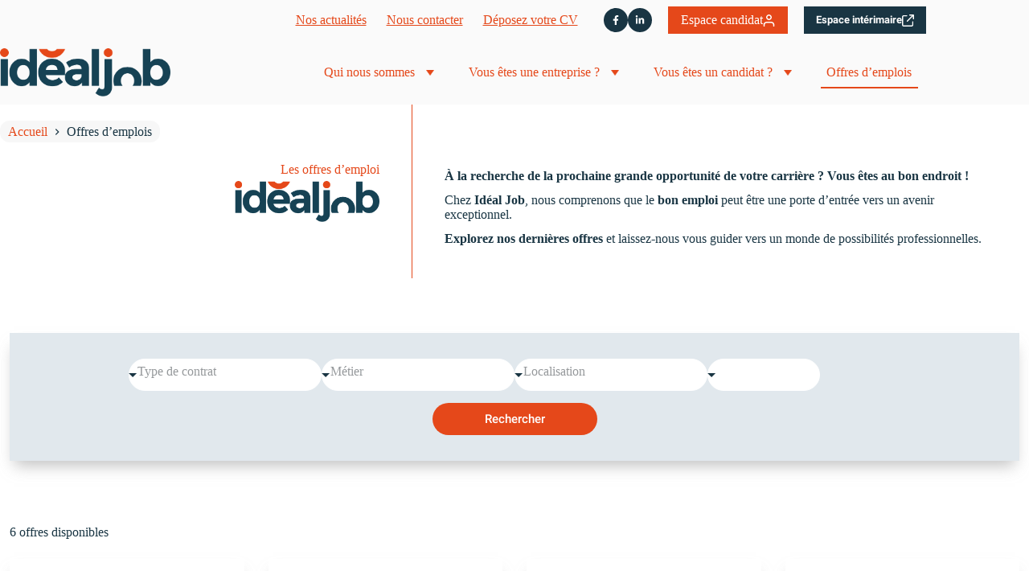

--- FILE ---
content_type: text/html; charset=UTF-8
request_url: https://www.ideal-job.fr/offres-emploi/
body_size: 41473
content:
<!doctype html>
<html lang="fr-FR">
<head>
	
	<meta charset="UTF-8">
	<meta name="viewport" content="width=device-width, initial-scale=1, maximum-scale=5, viewport-fit=cover">
	<link rel="profile" href="https://gmpg.org/xfn/11">

	<meta name='robots' content='index, follow, max-image-preview:large, max-snippet:-1, max-video-preview:-1' />

<!-- Google Tag Manager for WordPress by gtm4wp.com -->
<script data-cfasync="false" data-pagespeed-no-defer>
	var gtm4wp_datalayer_name = "dataLayer";
	var dataLayer = dataLayer || [];
</script>
<!-- End Google Tag Manager for WordPress by gtm4wp.com -->
	<!-- This site is optimized with the Yoast SEO plugin v26.7 - https://yoast.com/wordpress/plugins/seo/ -->
	<title>Offres d&#039;emplois &#8211; Ideal Job</title>
	<meta name="description" content="À la recherche de la prochaine grande opportunité de votre carrière : CDD ou CDI ou intérim ? Vous êtes au bon endroit !" />
	<link rel="canonical" href="https://www.ideal-job.fr/offres-emploi/" />
	<meta property="og:locale" content="fr_FR" />
	<meta property="og:type" content="article" />
	<meta property="og:title" content="Offres d&#039;emplois &#8211; Ideal Job" />
	<meta property="og:description" content="À la recherche de la prochaine grande opportunité de votre carrière : CDD ou CDI ou intérim ? Vous êtes au bon endroit !" />
	<meta property="og:url" content="https://www.ideal-job.fr/offres-emploi/" />
	<meta property="og:site_name" content="Ideal Job" />
	<meta property="article:modified_time" content="2023-11-22T16:41:37+00:00" />
	<meta property="og:image" content="https://www.ideal-job.fr/wp-content/uploads/2023/09/cropped-favicon.png" />
	<meta property="og:image:width" content="512" />
	<meta property="og:image:height" content="512" />
	<meta property="og:image:type" content="image/png" />
	<meta name="twitter:card" content="summary_large_image" />
	<meta name="twitter:label1" content="Durée de lecture estimée" />
	<meta name="twitter:data1" content="1 minute" />
	<script type="application/ld+json" class="yoast-schema-graph">{"@context":"https://schema.org","@graph":[{"@type":"WebPage","@id":"https://www.ideal-job.fr/offres-emploi/","url":"https://www.ideal-job.fr/offres-emploi/","name":"Offres d'emplois &#8211; Ideal Job","isPartOf":{"@id":"https://www.ideal-job.fr/#website"},"primaryImageOfPage":{"@id":"https://www.ideal-job.fr/offres-emploi/#primaryimage"},"image":{"@id":"https://www.ideal-job.fr/offres-emploi/#primaryimage"},"thumbnailUrl":"https://www.ideal-job.fr/wp-content/uploads/2023/09/cropped-favicon.png","datePublished":"2023-08-21T14:33:40+00:00","dateModified":"2023-11-22T16:41:37+00:00","description":"À la recherche de la prochaine grande opportunité de votre carrière : CDD ou CDI ou intérim ? Vous êtes au bon endroit !","inLanguage":"fr-FR","potentialAction":[{"@type":"ReadAction","target":["https://www.ideal-job.fr/offres-emploi/"]}]},{"@type":"ImageObject","inLanguage":"fr-FR","@id":"https://www.ideal-job.fr/offres-emploi/#primaryimage","url":"https://www.ideal-job.fr/wp-content/uploads/2023/09/cropped-favicon.png","contentUrl":"https://www.ideal-job.fr/wp-content/uploads/2023/09/cropped-favicon.png","width":512,"height":512},{"@type":"WebSite","@id":"https://www.ideal-job.fr/#website","url":"https://www.ideal-job.fr/","name":"Ideal Job","description":"La réponse humaine à votre recherche d’emploi","publisher":{"@id":"https://www.ideal-job.fr/#organization"},"potentialAction":[{"@type":"SearchAction","target":{"@type":"EntryPoint","urlTemplate":"https://www.ideal-job.fr/?s={search_term_string}"},"query-input":{"@type":"PropertyValueSpecification","valueRequired":true,"valueName":"search_term_string"}}],"inLanguage":"fr-FR"},{"@type":"Organization","@id":"https://www.ideal-job.fr/#organization","name":"Ideal Job","url":"https://www.ideal-job.fr/","logo":{"@type":"ImageObject","inLanguage":"fr-FR","@id":"https://www.ideal-job.fr/#/schema/logo/image/","url":"https://www.ideal-job.fr/wp-content/uploads/2023/11/logo-ideal-job.png","contentUrl":"https://www.ideal-job.fr/wp-content/uploads/2023/11/logo-ideal-job.png","width":626,"height":177,"caption":"Ideal Job"},"image":{"@id":"https://www.ideal-job.fr/#/schema/logo/image/"}}]}</script>
	<!-- / Yoast SEO plugin. -->


<link rel='dns-prefetch' href='//kit.fontawesome.com' />
<link rel="alternate" type="application/rss+xml" title="Ideal Job &raquo; Flux" href="https://www.ideal-job.fr/feed/" />
<link rel="alternate" type="application/rss+xml" title="Ideal Job &raquo; Flux des commentaires" href="https://www.ideal-job.fr/comments/feed/" />
<link rel="alternate" title="oEmbed (JSON)" type="application/json+oembed" href="https://www.ideal-job.fr/wp-json/oembed/1.0/embed?url=https%3A%2F%2Fwww.ideal-job.fr%2Foffres-emploi%2F" />
<link rel="alternate" title="oEmbed (XML)" type="text/xml+oembed" href="https://www.ideal-job.fr/wp-json/oembed/1.0/embed?url=https%3A%2F%2Fwww.ideal-job.fr%2Foffres-emploi%2F&#038;format=xml" />
		<style id="content-control-block-styles">
			@media (max-width: 640px) {
	.cc-hide-on-mobile {
		display: none !important;
	}
}
@media (min-width: 641px) and (max-width: 920px) {
	.cc-hide-on-tablet {
		display: none !important;
	}
}
@media (min-width: 921px) and (max-width: 1440px) {
	.cc-hide-on-desktop {
		display: none !important;
	}
}		</style>
		<style id='wp-img-auto-sizes-contain-inline-css'>
img:is([sizes=auto i],[sizes^="auto," i]){contain-intrinsic-size:3000px 1500px}
/*# sourceURL=wp-img-auto-sizes-contain-inline-css */
</style>
<link rel='stylesheet' id='blocksy-dynamic-global-css' href='https://www.ideal-job.fr/wp-content/uploads/blocksy/css/global.css?ver=01011' media='all' />
<link rel='stylesheet' id='ugb-style-css-css' href='https://www.ideal-job.fr/wp-content/plugins/stackable-ultimate-gutenberg-blocks-premium/dist/frontend_blocks.css?ver=3.19.5' media='all' />
<style id='ugb-style-css-inline-css'>
:root {--stk-block-width-default-detected: 1400px;}
#start-resizable-editor-section{display:none}@media only screen and (min-width:1025px){:where(.has-text-align-left) .stk-block-divider{--stk-dots-margin-left:0;--stk-dots-margin-right:auto}:where(.has-text-align-right) .stk-block-divider{--stk-dots-margin-right:0;--stk-dots-margin-left:auto}:where(.has-text-align-center) .stk-block-divider{--stk-dots-margin-right:auto;--stk-dots-margin-left:auto}.stk-block.stk-block-divider.has-text-align-center{--stk-dots-margin-right:auto;--stk-dots-margin-left:auto}.stk-block.stk-block-divider.has-text-align-right{--stk-dots-margin-right:0;--stk-dots-margin-left:auto}.stk-block.stk-block-divider.has-text-align-left{--stk-dots-margin-left:0;--stk-dots-margin-right:auto}.stk-block-feature>*>.stk-row{flex-wrap:var(--stk-feature-flex-wrap,nowrap)}.stk-row{flex-wrap:nowrap}.stk--hide-desktop,.stk--hide-desktop.stk-block{display:none!important}}@media only screen and (min-width:690px){:where(body:not(.wp-admin) .stk-block-column:first-child:nth-last-child(2)){flex:1 1 calc(50% - var(--stk-column-gap, 0px)*1/2)!important}:where(body:not(.wp-admin) .stk-block-column:nth-child(2):last-child){flex:1 1 calc(50% - var(--stk-column-gap, 0px)*1/2)!important}:where(body:not(.wp-admin) .stk-block-column:first-child:nth-last-child(3)){flex:1 1 calc(33.33333% - var(--stk-column-gap, 0px)*2/3)!important}:where(body:not(.wp-admin) .stk-block-column:nth-child(2):nth-last-child(2)){flex:1 1 calc(33.33333% - var(--stk-column-gap, 0px)*2/3)!important}:where(body:not(.wp-admin) .stk-block-column:nth-child(3):last-child){flex:1 1 calc(33.33333% - var(--stk-column-gap, 0px)*2/3)!important}:where(body:not(.wp-admin) .stk-block-column:first-child:nth-last-child(4)){flex:1 1 calc(25% - var(--stk-column-gap, 0px)*3/4)!important}:where(body:not(.wp-admin) .stk-block-column:nth-child(2):nth-last-child(3)){flex:1 1 calc(25% - var(--stk-column-gap, 0px)*3/4)!important}:where(body:not(.wp-admin) .stk-block-column:nth-child(3):nth-last-child(2)){flex:1 1 calc(25% - var(--stk-column-gap, 0px)*3/4)!important}:where(body:not(.wp-admin) .stk-block-column:nth-child(4):last-child){flex:1 1 calc(25% - var(--stk-column-gap, 0px)*3/4)!important}:where(body:not(.wp-admin) .stk-block-column:first-child:nth-last-child(5)){flex:1 1 calc(20% - var(--stk-column-gap, 0px)*4/5)!important}:where(body:not(.wp-admin) .stk-block-column:nth-child(2):nth-last-child(4)){flex:1 1 calc(20% - var(--stk-column-gap, 0px)*4/5)!important}:where(body:not(.wp-admin) .stk-block-column:nth-child(3):nth-last-child(3)){flex:1 1 calc(20% - var(--stk-column-gap, 0px)*4/5)!important}:where(body:not(.wp-admin) .stk-block-column:nth-child(4):nth-last-child(2)){flex:1 1 calc(20% - var(--stk-column-gap, 0px)*4/5)!important}:where(body:not(.wp-admin) .stk-block-column:nth-child(5):last-child){flex:1 1 calc(20% - var(--stk-column-gap, 0px)*4/5)!important}:where(body:not(.wp-admin) .stk-block-column:first-child:nth-last-child(6)){flex:1 1 calc(16.66667% - var(--stk-column-gap, 0px)*5/6)!important}:where(body:not(.wp-admin) .stk-block-column:nth-child(2):nth-last-child(5)){flex:1 1 calc(16.66667% - var(--stk-column-gap, 0px)*5/6)!important}:where(body:not(.wp-admin) .stk-block-column:nth-child(3):nth-last-child(4)){flex:1 1 calc(16.66667% - var(--stk-column-gap, 0px)*5/6)!important}:where(body:not(.wp-admin) .stk-block-column:nth-child(4):nth-last-child(3)){flex:1 1 calc(16.66667% - var(--stk-column-gap, 0px)*5/6)!important}:where(body:not(.wp-admin) .stk-block-column:nth-child(5):nth-last-child(2)){flex:1 1 calc(16.66667% - var(--stk-column-gap, 0px)*5/6)!important}:where(body:not(.wp-admin) .stk-block-column:nth-child(6):last-child){flex:1 1 calc(16.66667% - var(--stk-column-gap, 0px)*5/6)!important}.stk-block-tabs>.stk-inner-blocks.stk-block-tabs--vertical{grid-template-columns:auto 1fr auto}.stk-block-tabs>.stk-inner-blocks.stk-block-tabs--vertical>.stk-block-tab-labels:first-child{grid-column:1/2}.stk-block-tabs>.stk-inner-blocks.stk-block-tabs--vertical>.stk-block-tab-content:last-child{grid-column:2/4}.stk-block-tabs>.stk-inner-blocks.stk-block-tabs--vertical>.stk-block-tab-content:first-child{grid-column:1/3}.stk-block-tabs>.stk-inner-blocks.stk-block-tabs--vertical>.stk-block-tab-labels:last-child{grid-column:3/4}.stk-block .stk-block.aligncenter,.stk-block-carousel:is(.aligncenter,.alignwide,.alignfull)>:where(.stk-block-carousel__content-wrapper)>.stk-content-align:not(.alignwide):not(.alignfull),.stk-block:is(.aligncenter,.alignwide,.alignfull)>.stk-content-align:not(.alignwide):not(.alignfull){margin-left:auto;margin-right:auto;max-width:var(--stk-block-default-width,var(--stk-block-width-default-detected,900px));width:100%}.stk-block .stk-block.alignwide,.stk-block-carousel:is(.aligncenter,.alignwide,.alignfull)>:where(.stk-block-carousel__content-wrapper)>.stk-content-align.alignwide,.stk-block:is(.aligncenter,.alignwide,.alignfull)>.stk-content-align.alignwide{margin-left:auto;margin-right:auto;max-width:var(--stk-block-wide-width,var(--stk-block-width-wide-detected,80vw));width:100%}.stk-row.stk-columns-2>.stk-column{flex:1 1 50%;max-width:50%}.stk-row.stk-columns-3>.stk-column{flex:1 1 33.3333333333%;max-width:33.3333333333%}.stk-row.stk-columns-4>.stk-column{flex:1 1 25%;max-width:25%}.stk-row.stk-columns-5>.stk-column{flex:1 1 20%;max-width:20%}.stk-row.stk-columns-6>.stk-column{flex:1 1 16.6666666667%;max-width:16.6666666667%}.stk-row.stk-columns-7>.stk-column{flex:1 1 14.2857142857%;max-width:14.2857142857%}.stk-row.stk-columns-8>.stk-column{flex:1 1 12.5%;max-width:12.5%}.stk-row.stk-columns-9>.stk-column{flex:1 1 11.1111111111%;max-width:11.1111111111%}.stk-row.stk-columns-10>.stk-column{flex:1 1 10%;max-width:10%}}@media only screen and (min-width:690px) and (max-width:1024px){.stk-button-group:is(.stk--collapse-on-tablet)>.block-editor-inner-blocks>.block-editor-block-list__layout>[data-block]{margin-inline-end:var(--stk-alignment-margin-right);margin-inline-start:var(--stk-alignment-margin-left)}:where(.has-text-align-left-tablet) .stk-block-divider{--stk-dots-margin-left:0;--stk-dots-margin-right:auto}:where(.has-text-align-right-tablet) .stk-block-divider{--stk-dots-margin-right:0;--stk-dots-margin-left:auto}:where(.has-text-align-center-tablet) .stk-block-divider{--stk-dots-margin-right:auto;--stk-dots-margin-left:auto}.stk--hide-tablet,.stk--hide-tablet.stk-block{display:none!important}.stk-button-group:is(.stk--collapse-on-tablet) .stk-block:is(.stk-block-button,.stk-block-icon-button){margin-inline-end:var(--stk-alignment-margin-right);margin-inline-start:var(--stk-alignment-margin-left)}}@media only screen and (max-width:1024px){.stk-block-button{min-width:-moz-fit-content;min-width:fit-content}.stk-block.stk-block-divider.has-text-align-center-tablet{--stk-dots-margin-right:auto;--stk-dots-margin-left:auto}.stk-block.stk-block-divider.has-text-align-right-tablet{--stk-dots-margin-right:0;--stk-dots-margin-left:auto}.stk-block.stk-block-divider.has-text-align-left-tablet{--stk-dots-margin-left:0;--stk-dots-margin-right:auto}.stk-block-timeline.stk-block-timeline__ios-polyfill{--fixed-bg:linear-gradient(to bottom,var(--line-accent-bg-color,#000) 0,var(--line-accent-bg-color-2,#000) var(--line-accent-bg-location,50%))}.has-text-align-center-tablet{--stk-alignment-padding-left:0;--stk-alignment-justify-content:center;--stk-alignment-text-align:center;--stk-alignment-margin-left:auto;--stk-alignment-margin-right:auto;text-align:var(--stk-alignment-text-align,start)}.has-text-align-left-tablet{--stk-alignment-justify-content:flex-start;--stk-alignment-text-align:start;--stk-alignment-margin-left:0;--stk-alignment-margin-right:auto;text-align:var(--stk-alignment-text-align,start)}.has-text-align-right-tablet{--stk-alignment-justify-content:flex-end;--stk-alignment-text-align:end;--stk-alignment-margin-left:auto;--stk-alignment-margin-right:0;text-align:var(--stk-alignment-text-align,start)}.has-text-align-justify-tablet{--stk-alignment-text-align:justify}.has-text-align-space-between-tablet{--stk-alignment-justify-content:space-between}.has-text-align-space-around-tablet{--stk-alignment-justify-content:space-around}.has-text-align-space-evenly-tablet{--stk-alignment-justify-content:space-evenly}}@media only screen and (max-width:689px){.stk-button-group:is(.stk--collapse-on-mobile)>.block-editor-inner-blocks>.block-editor-block-list__layout>[data-block],.stk-button-group:is(.stk--collapse-on-tablet)>.block-editor-inner-blocks>.block-editor-block-list__layout>[data-block]{margin-inline-end:var(--stk-alignment-margin-right);margin-inline-start:var(--stk-alignment-margin-left)}.stk-block-carousel.stk--hide-mobile-arrows>.stk-block-carousel__content-wrapper>*>.stk-block-carousel__buttons,.stk-block-carousel.stk--hide-mobile-dots>.stk-block-carousel__content-wrapper>.stk-block-carousel__dots{display:none}:where(.has-text-align-left-mobile) .stk-block-divider{--stk-dots-margin-left:0;--stk-dots-margin-right:auto}:where(.has-text-align-right-mobile) .stk-block-divider{--stk-dots-margin-right:0;--stk-dots-margin-left:auto}:where(.has-text-align-center-mobile) .stk-block-divider{--stk-dots-margin-right:auto;--stk-dots-margin-left:auto}.stk-block.stk-block-divider.has-text-align-center-mobile{--stk-dots-margin-right:auto;--stk-dots-margin-left:auto}.stk-block.stk-block-divider.has-text-align-right-mobile{--stk-dots-margin-right:0;--stk-dots-margin-left:auto}.stk-block.stk-block-divider.has-text-align-left-mobile{--stk-dots-margin-left:0;--stk-dots-margin-right:auto}.stk-block.stk-block-feature:is(.is-style-default,.is-style-horizontal)>.stk-container>.stk-inner-blocks.stk-block-content{flex-direction:column-reverse}.stk-block-posts{--stk-columns:1}.stk-block-tab-labels:not(.stk-block-tab-labels--wrap-mobile){overflow-x:auto!important;width:100%}.stk-block-tab-labels:not(.stk-block-tab-labels--wrap-mobile)::-webkit-scrollbar{height:0!important}.stk-block-tab-labels:not(.stk-block-tab-labels--wrap-mobile) .stk-block-tab-labels__wrapper{flex-wrap:nowrap;min-width:-webkit-fill-available;min-width:fill-available;width:max-content}.stk-block-tabs>.stk-inner-blocks{grid-template-columns:1fr}.stk-block-tabs>.stk-inner-blocks>.stk-block-tab-labels:last-child{grid-row:1/2}.stk-block.stk-block-timeline{--content-line:0!important;padding-top:0}.stk-block-timeline>.stk-inner-blocks{align-items:flex-start;grid-template-columns:var(--line-dot-size,16px) 1fr;grid-template-rows:auto 1fr;padding-left:16px}.stk-block-timeline>.stk-inner-blocks:after{inset-inline-start:calc(var(--line-dot-size, 16px)/2 - var(--line-bg-width, 3px)/2 + 16px)}.stk-block-timeline .stk-block-timeline__middle{inset-block-start:8px;inset-inline-start:16px;position:absolute}.stk-block-timeline .stk-block-timeline__content{grid-column:2/3;grid-row:2/3;text-align:start}.stk-block-timeline .stk-block-timeline__date{grid-column:2/3;grid-row:1/2;text-align:start}.stk-block-timeline>.stk-inner-blocks:after{bottom:calc(100% - var(--line-dot-size, 16px)/2 - .5em);top:calc(var(--line-dot-size, 16px)/2 + .5em)}.stk-block-timeline+.stk-block-timeline>.stk-inner-blocks:after{top:-16px}:root{--stk-block-margin-bottom:16px;--stk-column-margin:8px;--stk-container-padding:24px;--stk-container-padding-large:32px 24px;--stk-container-padding-small:8px 24px;--stk-block-background-padding:16px}.stk-block .stk-block:is(.aligncenter,.alignwide),.stk-block:is(.aligncenter,.alignwide,.alignfull)>.stk-content-align.alignwide,.stk-block:is(.aligncenter,.alignwide,.alignfull)>.stk-content-align:not(.alignwide):not(.alignfull){width:100%}.stk-column{flex:1 1 100%;max-width:100%}.stk--hide-mobile,.stk--hide-mobile.stk-block{display:none!important}.stk-button-group:is(.stk--collapse-on-mobile) .stk-block:is(.stk-block-button,.stk-block-icon-button),.stk-button-group:is(.stk--collapse-on-tablet) .stk-block:is(.stk-block-button,.stk-block-icon-button){margin-inline-end:var(--stk-alignment-margin-right);margin-inline-start:var(--stk-alignment-margin-left)}.has-text-align-center-mobile{--stk-alignment-padding-left:0;--stk-alignment-justify-content:center;--stk-alignment-text-align:center;--stk-alignment-margin-left:auto;--stk-alignment-margin-right:auto;text-align:var(--stk-alignment-text-align,start)}.has-text-align-left-mobile{--stk-alignment-justify-content:flex-start;--stk-alignment-text-align:start;--stk-alignment-margin-left:0;--stk-alignment-margin-right:auto;text-align:var(--stk-alignment-text-align,start)}.has-text-align-right-mobile{--stk-alignment-justify-content:flex-end;--stk-alignment-text-align:end;--stk-alignment-margin-left:auto;--stk-alignment-margin-right:0;text-align:var(--stk-alignment-text-align,start)}.has-text-align-justify-mobile{--stk-alignment-text-align:justify}.has-text-align-space-between-mobile{--stk-alignment-justify-content:space-between}.has-text-align-space-around-mobile{--stk-alignment-justify-content:space-around}.has-text-align-space-evenly-mobile{--stk-alignment-justify-content:space-evenly}.entry-content .stk-block.stk-has-top-separator{padding-top:23vw}.entry-content .stk-block.stk-has-bottom-separator{padding-bottom:23vw}.entry-content .stk-block .stk-separator__wrapper{height:23vw}}#end-resizable-editor-section{display:none}
/*# sourceURL=ugb-style-css-inline-css */
</style>
<style id='ugb-style-css-nodep-inline-css'>
/* Global Color Schemes (background-scheme-default-3) */
.stk--background-scheme--scheme-default-3{--stk-block-background-color:#0f0e17;--stk-heading-color:#fffffe;--stk-text-color:#fffffe;--stk-link-color:#f00069;--stk-accent-color:#f00069;--stk-subtitle-color:#f00069;--stk-button-background-color:#f00069;--stk-button-text-color:#fffffe;--stk-button-outline-color:#fffffe;}
/* Global Color Schemes (container-scheme-default-3) */
.stk--container-scheme--scheme-default-3{--stk-container-background-color:#0f0e17;--stk-heading-color:#fffffe;--stk-text-color:#fffffe;--stk-link-color:#f00069;--stk-accent-color:#f00069;--stk-subtitle-color:#f00069;--stk-button-background-color:#f00069;--stk-button-text-color:#fffffe;--stk-button-outline-color:#fffffe;}
/* Global Preset Controls */
:root{--stk--preset--font-size--small:var(--wp--preset--font-size--small);--stk--preset--font-size--medium:var(--wp--preset--font-size--medium);--stk--preset--font-size--large:var(--wp--preset--font-size--large);--stk--preset--font-size--x-large:var(--wp--preset--font-size--x-large);--stk--preset--font-size--xx-large:var(--wp--preset--font-size--xx-large);--stk--preset--spacing--20:var(--wp--preset--spacing--20);--stk--preset--spacing--30:var(--wp--preset--spacing--30);--stk--preset--spacing--40:var(--wp--preset--spacing--40);--stk--preset--spacing--50:var(--wp--preset--spacing--50);--stk--preset--spacing--60:var(--wp--preset--spacing--60);--stk--preset--spacing--70:var(--wp--preset--spacing--70);--stk--preset--spacing--80:var(--wp--preset--spacing--80);}
/*# sourceURL=ugb-style-css-nodep-inline-css */
</style>
<link rel='stylesheet' id='wp-block-library-css' href='https://www.ideal-job.fr/wp-includes/css/dist/block-library/style.min.css?ver=33c310cd45bb2b89986d52b27a64c035' media='all' />
<link rel='stylesheet' id='ugb-style-css-premium-css' href='https://www.ideal-job.fr/wp-content/plugins/stackable-ultimate-gutenberg-blocks-premium/dist/frontend_blocks__premium_only.css?ver=3.19.5' media='all' />
<link rel='stylesheet' id='content-control-block-styles-css' href='https://www.ideal-job.fr/wp-content/plugins/content-control/dist/style-block-editor.css?ver=2.6.5' media='all' />
<style id='global-styles-inline-css'>
:root{--wp--preset--aspect-ratio--square: 1;--wp--preset--aspect-ratio--4-3: 4/3;--wp--preset--aspect-ratio--3-4: 3/4;--wp--preset--aspect-ratio--3-2: 3/2;--wp--preset--aspect-ratio--2-3: 2/3;--wp--preset--aspect-ratio--16-9: 16/9;--wp--preset--aspect-ratio--9-16: 9/16;--wp--preset--color--black: #000000;--wp--preset--color--cyan-bluish-gray: #abb8c3;--wp--preset--color--white: #ffffff;--wp--preset--color--pale-pink: #f78da7;--wp--preset--color--vivid-red: #cf2e2e;--wp--preset--color--luminous-vivid-orange: #ff6900;--wp--preset--color--luminous-vivid-amber: #fcb900;--wp--preset--color--light-green-cyan: #7bdcb5;--wp--preset--color--vivid-green-cyan: #00d084;--wp--preset--color--pale-cyan-blue: #8ed1fc;--wp--preset--color--vivid-cyan-blue: #0693e3;--wp--preset--color--vivid-purple: #9b51e0;--wp--preset--color--palette-color-1: var(--theme-palette-color-1, #E5481A);--wp--preset--color--palette-color-2: var(--theme-palette-color-2, #93C625);--wp--preset--color--palette-color-3: var(--theme-palette-color-3, #FCB517);--wp--preset--color--palette-color-4: var(--theme-palette-color-4, #193543);--wp--preset--color--palette-color-5: var(--theme-palette-color-5, #e1e8ed);--wp--preset--color--palette-color-6: var(--theme-palette-color-6, #F7F7F7);--wp--preset--color--palette-color-7: var(--theme-palette-color-7, #FAFAFA);--wp--preset--color--palette-color-8: var(--theme-palette-color-8, #ffffff);--wp--preset--gradient--vivid-cyan-blue-to-vivid-purple: linear-gradient(135deg,rgb(6,147,227) 0%,rgb(155,81,224) 100%);--wp--preset--gradient--light-green-cyan-to-vivid-green-cyan: linear-gradient(135deg,rgb(122,220,180) 0%,rgb(0,208,130) 100%);--wp--preset--gradient--luminous-vivid-amber-to-luminous-vivid-orange: linear-gradient(135deg,rgb(252,185,0) 0%,rgb(255,105,0) 100%);--wp--preset--gradient--luminous-vivid-orange-to-vivid-red: linear-gradient(135deg,rgb(255,105,0) 0%,rgb(207,46,46) 100%);--wp--preset--gradient--very-light-gray-to-cyan-bluish-gray: linear-gradient(135deg,rgb(238,238,238) 0%,rgb(169,184,195) 100%);--wp--preset--gradient--cool-to-warm-spectrum: linear-gradient(135deg,rgb(74,234,220) 0%,rgb(151,120,209) 20%,rgb(207,42,186) 40%,rgb(238,44,130) 60%,rgb(251,105,98) 80%,rgb(254,248,76) 100%);--wp--preset--gradient--blush-light-purple: linear-gradient(135deg,rgb(255,206,236) 0%,rgb(152,150,240) 100%);--wp--preset--gradient--blush-bordeaux: linear-gradient(135deg,rgb(254,205,165) 0%,rgb(254,45,45) 50%,rgb(107,0,62) 100%);--wp--preset--gradient--luminous-dusk: linear-gradient(135deg,rgb(255,203,112) 0%,rgb(199,81,192) 50%,rgb(65,88,208) 100%);--wp--preset--gradient--pale-ocean: linear-gradient(135deg,rgb(255,245,203) 0%,rgb(182,227,212) 50%,rgb(51,167,181) 100%);--wp--preset--gradient--electric-grass: linear-gradient(135deg,rgb(202,248,128) 0%,rgb(113,206,126) 100%);--wp--preset--gradient--midnight: linear-gradient(135deg,rgb(2,3,129) 0%,rgb(40,116,252) 100%);--wp--preset--gradient--juicy-peach: linear-gradient(to right, #ffecd2 0%, #fcb69f 100%);--wp--preset--gradient--young-passion: linear-gradient(to right, #ff8177 0%, #ff867a 0%, #ff8c7f 21%, #f99185 52%, #cf556c 78%, #b12a5b 100%);--wp--preset--gradient--true-sunset: linear-gradient(to right, #fa709a 0%, #fee140 100%);--wp--preset--gradient--morpheus-den: linear-gradient(to top, #30cfd0 0%, #330867 100%);--wp--preset--gradient--plum-plate: linear-gradient(135deg, #667eea 0%, #764ba2 100%);--wp--preset--gradient--aqua-splash: linear-gradient(15deg, #13547a 0%, #80d0c7 100%);--wp--preset--gradient--love-kiss: linear-gradient(to top, #ff0844 0%, #ffb199 100%);--wp--preset--gradient--new-retrowave: linear-gradient(to top, #3b41c5 0%, #a981bb 49%, #ffc8a9 100%);--wp--preset--gradient--plum-bath: linear-gradient(to top, #cc208e 0%, #6713d2 100%);--wp--preset--gradient--high-flight: linear-gradient(to right, #0acffe 0%, #495aff 100%);--wp--preset--gradient--teen-party: linear-gradient(-225deg, #FF057C 0%, #8D0B93 50%, #321575 100%);--wp--preset--gradient--fabled-sunset: linear-gradient(-225deg, #231557 0%, #44107A 29%, #FF1361 67%, #FFF800 100%);--wp--preset--gradient--arielle-smile: radial-gradient(circle 248px at center, #16d9e3 0%, #30c7ec 47%, #46aef7 100%);--wp--preset--gradient--itmeo-branding: linear-gradient(180deg, #2af598 0%, #009efd 100%);--wp--preset--gradient--deep-blue: linear-gradient(to right, #6a11cb 0%, #2575fc 100%);--wp--preset--gradient--strong-bliss: linear-gradient(to right, #f78ca0 0%, #f9748f 19%, #fd868c 60%, #fe9a8b 100%);--wp--preset--gradient--sweet-period: linear-gradient(to top, #3f51b1 0%, #5a55ae 13%, #7b5fac 25%, #8f6aae 38%, #a86aa4 50%, #cc6b8e 62%, #f18271 75%, #f3a469 87%, #f7c978 100%);--wp--preset--gradient--purple-division: linear-gradient(to top, #7028e4 0%, #e5b2ca 100%);--wp--preset--gradient--cold-evening: linear-gradient(to top, #0c3483 0%, #a2b6df 100%, #6b8cce 100%, #a2b6df 100%);--wp--preset--gradient--mountain-rock: linear-gradient(to right, #868f96 0%, #596164 100%);--wp--preset--gradient--desert-hump: linear-gradient(to top, #c79081 0%, #dfa579 100%);--wp--preset--gradient--ethernal-constance: linear-gradient(to top, #09203f 0%, #537895 100%);--wp--preset--gradient--happy-memories: linear-gradient(-60deg, #ff5858 0%, #f09819 100%);--wp--preset--gradient--grown-early: linear-gradient(to top, #0ba360 0%, #3cba92 100%);--wp--preset--gradient--morning-salad: linear-gradient(-225deg, #B7F8DB 0%, #50A7C2 100%);--wp--preset--gradient--night-call: linear-gradient(-225deg, #AC32E4 0%, #7918F2 48%, #4801FF 100%);--wp--preset--gradient--mind-crawl: linear-gradient(-225deg, #473B7B 0%, #3584A7 51%, #30D2BE 100%);--wp--preset--gradient--angel-care: linear-gradient(-225deg, #FFE29F 0%, #FFA99F 48%, #FF719A 100%);--wp--preset--gradient--juicy-cake: linear-gradient(to top, #e14fad 0%, #f9d423 100%);--wp--preset--gradient--rich-metal: linear-gradient(to right, #d7d2cc 0%, #304352 100%);--wp--preset--gradient--mole-hall: linear-gradient(-20deg, #616161 0%, #9bc5c3 100%);--wp--preset--gradient--cloudy-knoxville: linear-gradient(120deg, #fdfbfb 0%, #ebedee 100%);--wp--preset--gradient--soft-grass: linear-gradient(to top, #c1dfc4 0%, #deecdd 100%);--wp--preset--gradient--saint-petersburg: linear-gradient(135deg, #f5f7fa 0%, #c3cfe2 100%);--wp--preset--gradient--everlasting-sky: linear-gradient(135deg, #fdfcfb 0%, #e2d1c3 100%);--wp--preset--gradient--kind-steel: linear-gradient(-20deg, #e9defa 0%, #fbfcdb 100%);--wp--preset--gradient--over-sun: linear-gradient(60deg, #abecd6 0%, #fbed96 100%);--wp--preset--gradient--premium-white: linear-gradient(to top, #d5d4d0 0%, #d5d4d0 1%, #eeeeec 31%, #efeeec 75%, #e9e9e7 100%);--wp--preset--gradient--clean-mirror: linear-gradient(45deg, #93a5cf 0%, #e4efe9 100%);--wp--preset--gradient--wild-apple: linear-gradient(to top, #d299c2 0%, #fef9d7 100%);--wp--preset--gradient--snow-again: linear-gradient(to top, #e6e9f0 0%, #eef1f5 100%);--wp--preset--gradient--confident-cloud: linear-gradient(to top, #dad4ec 0%, #dad4ec 1%, #f3e7e9 100%);--wp--preset--gradient--glass-water: linear-gradient(to top, #dfe9f3 0%, white 100%);--wp--preset--gradient--perfect-white: linear-gradient(-225deg, #E3FDF5 0%, #FFE6FA 100%);--wp--preset--font-size--small: 13px;--wp--preset--font-size--medium: 20px;--wp--preset--font-size--large: clamp(22px, 1.375rem + ((1vw - 3.2px) * 0.625), 30px);--wp--preset--font-size--x-large: clamp(30px, 1.875rem + ((1vw - 3.2px) * 1.563), 50px);--wp--preset--font-size--xx-large: clamp(45px, 2.813rem + ((1vw - 3.2px) * 2.734), 80px);--wp--preset--font-family--roboto: Roboto;--wp--preset--font-family--montserrat: Montserrat;--wp--preset--spacing--20: 0.44rem;--wp--preset--spacing--30: 0.67rem;--wp--preset--spacing--40: 1rem;--wp--preset--spacing--50: 1.5rem;--wp--preset--spacing--60: 2.25rem;--wp--preset--spacing--70: 3.38rem;--wp--preset--spacing--80: 5.06rem;--wp--preset--shadow--natural: 6px 6px 9px rgba(0, 0, 0, 0.2);--wp--preset--shadow--deep: 12px 12px 50px rgba(0, 0, 0, 0.4);--wp--preset--shadow--sharp: 6px 6px 0px rgba(0, 0, 0, 0.2);--wp--preset--shadow--outlined: 6px 6px 0px -3px rgb(255, 255, 255), 6px 6px rgb(0, 0, 0);--wp--preset--shadow--crisp: 6px 6px 0px rgb(0, 0, 0);}:root { --wp--style--global--content-size: var(--theme-block-max-width);--wp--style--global--wide-size: var(--theme-block-wide-max-width); }:where(body) { margin: 0; }.wp-site-blocks > .alignleft { float: left; margin-right: 2em; }.wp-site-blocks > .alignright { float: right; margin-left: 2em; }.wp-site-blocks > .aligncenter { justify-content: center; margin-left: auto; margin-right: auto; }:where(.wp-site-blocks) > * { margin-block-start: var(--theme-content-spacing); margin-block-end: 0; }:where(.wp-site-blocks) > :first-child { margin-block-start: 0; }:where(.wp-site-blocks) > :last-child { margin-block-end: 0; }:root { --wp--style--block-gap: var(--theme-content-spacing); }:root :where(.is-layout-flow) > :first-child{margin-block-start: 0;}:root :where(.is-layout-flow) > :last-child{margin-block-end: 0;}:root :where(.is-layout-flow) > *{margin-block-start: var(--theme-content-spacing);margin-block-end: 0;}:root :where(.is-layout-constrained) > :first-child{margin-block-start: 0;}:root :where(.is-layout-constrained) > :last-child{margin-block-end: 0;}:root :where(.is-layout-constrained) > *{margin-block-start: var(--theme-content-spacing);margin-block-end: 0;}:root :where(.is-layout-flex){gap: var(--theme-content-spacing);}:root :where(.is-layout-grid){gap: var(--theme-content-spacing);}.is-layout-flow > .alignleft{float: left;margin-inline-start: 0;margin-inline-end: 2em;}.is-layout-flow > .alignright{float: right;margin-inline-start: 2em;margin-inline-end: 0;}.is-layout-flow > .aligncenter{margin-left: auto !important;margin-right: auto !important;}.is-layout-constrained > .alignleft{float: left;margin-inline-start: 0;margin-inline-end: 2em;}.is-layout-constrained > .alignright{float: right;margin-inline-start: 2em;margin-inline-end: 0;}.is-layout-constrained > .aligncenter{margin-left: auto !important;margin-right: auto !important;}.is-layout-constrained > :where(:not(.alignleft):not(.alignright):not(.alignfull)){max-width: var(--wp--style--global--content-size);margin-left: auto !important;margin-right: auto !important;}.is-layout-constrained > .alignwide{max-width: var(--wp--style--global--wide-size);}body .is-layout-flex{display: flex;}.is-layout-flex{flex-wrap: wrap;align-items: center;}.is-layout-flex > :is(*, div){margin: 0;}body .is-layout-grid{display: grid;}.is-layout-grid > :is(*, div){margin: 0;}body{padding-top: 0px;padding-right: 0px;padding-bottom: 0px;padding-left: 0px;}:root :where(.wp-element-button, .wp-block-button__link){font-style: inherit;font-weight: inherit;letter-spacing: inherit;text-transform: inherit;}.has-black-color{color: var(--wp--preset--color--black) !important;}.has-cyan-bluish-gray-color{color: var(--wp--preset--color--cyan-bluish-gray) !important;}.has-white-color{color: var(--wp--preset--color--white) !important;}.has-pale-pink-color{color: var(--wp--preset--color--pale-pink) !important;}.has-vivid-red-color{color: var(--wp--preset--color--vivid-red) !important;}.has-luminous-vivid-orange-color{color: var(--wp--preset--color--luminous-vivid-orange) !important;}.has-luminous-vivid-amber-color{color: var(--wp--preset--color--luminous-vivid-amber) !important;}.has-light-green-cyan-color{color: var(--wp--preset--color--light-green-cyan) !important;}.has-vivid-green-cyan-color{color: var(--wp--preset--color--vivid-green-cyan) !important;}.has-pale-cyan-blue-color{color: var(--wp--preset--color--pale-cyan-blue) !important;}.has-vivid-cyan-blue-color{color: var(--wp--preset--color--vivid-cyan-blue) !important;}.has-vivid-purple-color{color: var(--wp--preset--color--vivid-purple) !important;}.has-palette-color-1-color{color: var(--wp--preset--color--palette-color-1) !important;}.has-palette-color-2-color{color: var(--wp--preset--color--palette-color-2) !important;}.has-palette-color-3-color{color: var(--wp--preset--color--palette-color-3) !important;}.has-palette-color-4-color{color: var(--wp--preset--color--palette-color-4) !important;}.has-palette-color-5-color{color: var(--wp--preset--color--palette-color-5) !important;}.has-palette-color-6-color{color: var(--wp--preset--color--palette-color-6) !important;}.has-palette-color-7-color{color: var(--wp--preset--color--palette-color-7) !important;}.has-palette-color-8-color{color: var(--wp--preset--color--palette-color-8) !important;}.has-black-background-color{background-color: var(--wp--preset--color--black) !important;}.has-cyan-bluish-gray-background-color{background-color: var(--wp--preset--color--cyan-bluish-gray) !important;}.has-white-background-color{background-color: var(--wp--preset--color--white) !important;}.has-pale-pink-background-color{background-color: var(--wp--preset--color--pale-pink) !important;}.has-vivid-red-background-color{background-color: var(--wp--preset--color--vivid-red) !important;}.has-luminous-vivid-orange-background-color{background-color: var(--wp--preset--color--luminous-vivid-orange) !important;}.has-luminous-vivid-amber-background-color{background-color: var(--wp--preset--color--luminous-vivid-amber) !important;}.has-light-green-cyan-background-color{background-color: var(--wp--preset--color--light-green-cyan) !important;}.has-vivid-green-cyan-background-color{background-color: var(--wp--preset--color--vivid-green-cyan) !important;}.has-pale-cyan-blue-background-color{background-color: var(--wp--preset--color--pale-cyan-blue) !important;}.has-vivid-cyan-blue-background-color{background-color: var(--wp--preset--color--vivid-cyan-blue) !important;}.has-vivid-purple-background-color{background-color: var(--wp--preset--color--vivid-purple) !important;}.has-palette-color-1-background-color{background-color: var(--wp--preset--color--palette-color-1) !important;}.has-palette-color-2-background-color{background-color: var(--wp--preset--color--palette-color-2) !important;}.has-palette-color-3-background-color{background-color: var(--wp--preset--color--palette-color-3) !important;}.has-palette-color-4-background-color{background-color: var(--wp--preset--color--palette-color-4) !important;}.has-palette-color-5-background-color{background-color: var(--wp--preset--color--palette-color-5) !important;}.has-palette-color-6-background-color{background-color: var(--wp--preset--color--palette-color-6) !important;}.has-palette-color-7-background-color{background-color: var(--wp--preset--color--palette-color-7) !important;}.has-palette-color-8-background-color{background-color: var(--wp--preset--color--palette-color-8) !important;}.has-black-border-color{border-color: var(--wp--preset--color--black) !important;}.has-cyan-bluish-gray-border-color{border-color: var(--wp--preset--color--cyan-bluish-gray) !important;}.has-white-border-color{border-color: var(--wp--preset--color--white) !important;}.has-pale-pink-border-color{border-color: var(--wp--preset--color--pale-pink) !important;}.has-vivid-red-border-color{border-color: var(--wp--preset--color--vivid-red) !important;}.has-luminous-vivid-orange-border-color{border-color: var(--wp--preset--color--luminous-vivid-orange) !important;}.has-luminous-vivid-amber-border-color{border-color: var(--wp--preset--color--luminous-vivid-amber) !important;}.has-light-green-cyan-border-color{border-color: var(--wp--preset--color--light-green-cyan) !important;}.has-vivid-green-cyan-border-color{border-color: var(--wp--preset--color--vivid-green-cyan) !important;}.has-pale-cyan-blue-border-color{border-color: var(--wp--preset--color--pale-cyan-blue) !important;}.has-vivid-cyan-blue-border-color{border-color: var(--wp--preset--color--vivid-cyan-blue) !important;}.has-vivid-purple-border-color{border-color: var(--wp--preset--color--vivid-purple) !important;}.has-palette-color-1-border-color{border-color: var(--wp--preset--color--palette-color-1) !important;}.has-palette-color-2-border-color{border-color: var(--wp--preset--color--palette-color-2) !important;}.has-palette-color-3-border-color{border-color: var(--wp--preset--color--palette-color-3) !important;}.has-palette-color-4-border-color{border-color: var(--wp--preset--color--palette-color-4) !important;}.has-palette-color-5-border-color{border-color: var(--wp--preset--color--palette-color-5) !important;}.has-palette-color-6-border-color{border-color: var(--wp--preset--color--palette-color-6) !important;}.has-palette-color-7-border-color{border-color: var(--wp--preset--color--palette-color-7) !important;}.has-palette-color-8-border-color{border-color: var(--wp--preset--color--palette-color-8) !important;}.has-vivid-cyan-blue-to-vivid-purple-gradient-background{background: var(--wp--preset--gradient--vivid-cyan-blue-to-vivid-purple) !important;}.has-light-green-cyan-to-vivid-green-cyan-gradient-background{background: var(--wp--preset--gradient--light-green-cyan-to-vivid-green-cyan) !important;}.has-luminous-vivid-amber-to-luminous-vivid-orange-gradient-background{background: var(--wp--preset--gradient--luminous-vivid-amber-to-luminous-vivid-orange) !important;}.has-luminous-vivid-orange-to-vivid-red-gradient-background{background: var(--wp--preset--gradient--luminous-vivid-orange-to-vivid-red) !important;}.has-very-light-gray-to-cyan-bluish-gray-gradient-background{background: var(--wp--preset--gradient--very-light-gray-to-cyan-bluish-gray) !important;}.has-cool-to-warm-spectrum-gradient-background{background: var(--wp--preset--gradient--cool-to-warm-spectrum) !important;}.has-blush-light-purple-gradient-background{background: var(--wp--preset--gradient--blush-light-purple) !important;}.has-blush-bordeaux-gradient-background{background: var(--wp--preset--gradient--blush-bordeaux) !important;}.has-luminous-dusk-gradient-background{background: var(--wp--preset--gradient--luminous-dusk) !important;}.has-pale-ocean-gradient-background{background: var(--wp--preset--gradient--pale-ocean) !important;}.has-electric-grass-gradient-background{background: var(--wp--preset--gradient--electric-grass) !important;}.has-midnight-gradient-background{background: var(--wp--preset--gradient--midnight) !important;}.has-juicy-peach-gradient-background{background: var(--wp--preset--gradient--juicy-peach) !important;}.has-young-passion-gradient-background{background: var(--wp--preset--gradient--young-passion) !important;}.has-true-sunset-gradient-background{background: var(--wp--preset--gradient--true-sunset) !important;}.has-morpheus-den-gradient-background{background: var(--wp--preset--gradient--morpheus-den) !important;}.has-plum-plate-gradient-background{background: var(--wp--preset--gradient--plum-plate) !important;}.has-aqua-splash-gradient-background{background: var(--wp--preset--gradient--aqua-splash) !important;}.has-love-kiss-gradient-background{background: var(--wp--preset--gradient--love-kiss) !important;}.has-new-retrowave-gradient-background{background: var(--wp--preset--gradient--new-retrowave) !important;}.has-plum-bath-gradient-background{background: var(--wp--preset--gradient--plum-bath) !important;}.has-high-flight-gradient-background{background: var(--wp--preset--gradient--high-flight) !important;}.has-teen-party-gradient-background{background: var(--wp--preset--gradient--teen-party) !important;}.has-fabled-sunset-gradient-background{background: var(--wp--preset--gradient--fabled-sunset) !important;}.has-arielle-smile-gradient-background{background: var(--wp--preset--gradient--arielle-smile) !important;}.has-itmeo-branding-gradient-background{background: var(--wp--preset--gradient--itmeo-branding) !important;}.has-deep-blue-gradient-background{background: var(--wp--preset--gradient--deep-blue) !important;}.has-strong-bliss-gradient-background{background: var(--wp--preset--gradient--strong-bliss) !important;}.has-sweet-period-gradient-background{background: var(--wp--preset--gradient--sweet-period) !important;}.has-purple-division-gradient-background{background: var(--wp--preset--gradient--purple-division) !important;}.has-cold-evening-gradient-background{background: var(--wp--preset--gradient--cold-evening) !important;}.has-mountain-rock-gradient-background{background: var(--wp--preset--gradient--mountain-rock) !important;}.has-desert-hump-gradient-background{background: var(--wp--preset--gradient--desert-hump) !important;}.has-ethernal-constance-gradient-background{background: var(--wp--preset--gradient--ethernal-constance) !important;}.has-happy-memories-gradient-background{background: var(--wp--preset--gradient--happy-memories) !important;}.has-grown-early-gradient-background{background: var(--wp--preset--gradient--grown-early) !important;}.has-morning-salad-gradient-background{background: var(--wp--preset--gradient--morning-salad) !important;}.has-night-call-gradient-background{background: var(--wp--preset--gradient--night-call) !important;}.has-mind-crawl-gradient-background{background: var(--wp--preset--gradient--mind-crawl) !important;}.has-angel-care-gradient-background{background: var(--wp--preset--gradient--angel-care) !important;}.has-juicy-cake-gradient-background{background: var(--wp--preset--gradient--juicy-cake) !important;}.has-rich-metal-gradient-background{background: var(--wp--preset--gradient--rich-metal) !important;}.has-mole-hall-gradient-background{background: var(--wp--preset--gradient--mole-hall) !important;}.has-cloudy-knoxville-gradient-background{background: var(--wp--preset--gradient--cloudy-knoxville) !important;}.has-soft-grass-gradient-background{background: var(--wp--preset--gradient--soft-grass) !important;}.has-saint-petersburg-gradient-background{background: var(--wp--preset--gradient--saint-petersburg) !important;}.has-everlasting-sky-gradient-background{background: var(--wp--preset--gradient--everlasting-sky) !important;}.has-kind-steel-gradient-background{background: var(--wp--preset--gradient--kind-steel) !important;}.has-over-sun-gradient-background{background: var(--wp--preset--gradient--over-sun) !important;}.has-premium-white-gradient-background{background: var(--wp--preset--gradient--premium-white) !important;}.has-clean-mirror-gradient-background{background: var(--wp--preset--gradient--clean-mirror) !important;}.has-wild-apple-gradient-background{background: var(--wp--preset--gradient--wild-apple) !important;}.has-snow-again-gradient-background{background: var(--wp--preset--gradient--snow-again) !important;}.has-confident-cloud-gradient-background{background: var(--wp--preset--gradient--confident-cloud) !important;}.has-glass-water-gradient-background{background: var(--wp--preset--gradient--glass-water) !important;}.has-perfect-white-gradient-background{background: var(--wp--preset--gradient--perfect-white) !important;}.has-small-font-size{font-size: var(--wp--preset--font-size--small) !important;}.has-medium-font-size{font-size: var(--wp--preset--font-size--medium) !important;}.has-large-font-size{font-size: var(--wp--preset--font-size--large) !important;}.has-x-large-font-size{font-size: var(--wp--preset--font-size--x-large) !important;}.has-xx-large-font-size{font-size: var(--wp--preset--font-size--xx-large) !important;}.has-roboto-font-family{font-family: var(--wp--preset--font-family--roboto) !important;}.has-montserrat-font-family{font-family: var(--wp--preset--font-family--montserrat) !important;}
:root :where(.wp-block-pullquote){font-size: clamp(0.984em, 0.984rem + ((1vw - 0.2em) * 0.645), 1.5em);line-height: 1.6;}
/*# sourceURL=global-styles-inline-css */
</style>
<link rel='stylesheet' id='wpforms-classic-base-css' href='https://www.ideal-job.fr/wp-content/plugins/wpforms/assets/css/frontend/classic/wpforms-base.min.css?ver=1.9.8.7' media='all' />
<link rel='stylesheet' id='parent-style-css' href='https://www.ideal-job.fr/wp-content/themes/blocksy-child/style.css?ver=33c310cd45bb2b89986d52b27a64c035' media='all' />
<link rel='stylesheet' id='swiper-style-css' href='https://www.ideal-job.fr/wp-content/themes/blocksy-child/swiper-bundle.min.css?ver=33c310cd45bb2b89986d52b27a64c035' media='all' />
<link rel='stylesheet' id='ct-main-styles-css' href='https://www.ideal-job.fr/wp-content/themes/blocksy/static/bundle/main.min.css?ver=2.1.25' media='all' />
<link rel='stylesheet' id='ct-page-title-styles-css' href='https://www.ideal-job.fr/wp-content/themes/blocksy/static/bundle/page-title.min.css?ver=2.1.25' media='all' />
<link rel='stylesheet' id='ct-stackable-styles-css' href='https://www.ideal-job.fr/wp-content/themes/blocksy/static/bundle/stackable.min.css?ver=2.1.25' media='all' />
<link rel='stylesheet' id='ct-wpforms-styles-css' href='https://www.ideal-job.fr/wp-content/themes/blocksy/static/bundle/wpforms.min.css?ver=2.1.25' media='all' />
<link rel='stylesheet' id='blocksy-ext-mega-menu-styles-css' href='https://www.ideal-job.fr/wp-content/plugins/blocksy-companion-pro/framework/premium/extensions/mega-menu/static/bundle/main.min.css?ver=2.1.25' media='all' />
<link rel='stylesheet' id='blocksy-ext-post-types-extra-styles-css' href='https://www.ideal-job.fr/wp-content/plugins/blocksy-companion-pro/framework/premium/extensions/post-types-extra/static/bundle/main.min.css?ver=2.1.25' media='all' />
<link rel='stylesheet' id='blocksy-companion-header-account-styles-css' href='https://www.ideal-job.fr/wp-content/plugins/blocksy-companion-pro/static/bundle/header-account.min.css?ver=2.1.25' media='all' />
<link rel='stylesheet' id='blocksy-pro-popup-styles-css' href='https://www.ideal-job.fr/wp-content/plugins/blocksy-companion-pro/framework/premium/static/bundle/popups.min.css?ver=2.1.25' media='all' />
<script src="https://www.ideal-job.fr/wp-includes/js/jquery/jquery.min.js?ver=3.7.1" id="jquery-core-js"></script>
<script src="https://www.ideal-job.fr/wp-includes/js/jquery/jquery-migrate.min.js?ver=3.4.1" id="jquery-migrate-js"></script>
<script src="https://kit.fontawesome.com/b055bfc95a.js?ver=33c310cd45bb2b89986d52b27a64c035" id="fontawesome-2-js"></script>
<link rel="https://api.w.org/" href="https://www.ideal-job.fr/wp-json/" /><link rel="alternate" title="JSON" type="application/json" href="https://www.ideal-job.fr/wp-json/wp/v2/pages/37" /><link rel="EditURI" type="application/rsd+xml" title="RSD" href="https://www.ideal-job.fr/xmlrpc.php?rsd" />

<!-- Google Tag Manager for WordPress by gtm4wp.com -->
<!-- GTM Container placement set to footer -->
<script data-cfasync="false" data-pagespeed-no-defer>
	var dataLayer_content = {"pagePostType":"page","pagePostType2":"single-page"};
	dataLayer.push( dataLayer_content );
</script>
<script data-cfasync="false" data-pagespeed-no-defer>
(function(w,d,s,l,i){w[l]=w[l]||[];w[l].push({'gtm.start':
new Date().getTime(),event:'gtm.js'});var f=d.getElementsByTagName(s)[0],
j=d.createElement(s),dl=l!='dataLayer'?'&l='+l:'';j.async=true;j.src=
'//www.googletagmanager.com/gtm.js?id='+i+dl;f.parentNode.insertBefore(j,f);
})(window,document,'script','dataLayer','GTM-55VCHGGK');
</script>
<!-- End Google Tag Manager for WordPress by gtm4wp.com --><noscript><link rel='stylesheet' href='https://www.ideal-job.fr/wp-content/themes/blocksy/static/bundle/no-scripts.min.css' type='text/css'></noscript>
<style id="ct-main-styles-inline-css">[data-block*="820"] {--popup-box-shadow:0px 10px 20px rgba(41, 51, 61, 0.1);background-color:rgba(25, 52, 66, 0.69);} [data-block*="820"] .ct-popup-inner > article {background-color:#ffffff;} [data-block*="820"] > [class*="ct-container"] > article[class*="post"] {--has-boxed:var(--false);--has-wide:var(--true);} [data-block*="160"] {--popup-border-radius:0px;--popup-box-shadow:0px 10px 20px rgba(41, 51, 61, 0.1);background-color:rgba(25, 52, 66, 0.67);} [data-block*="160"] .ct-popup-inner > article {background-color:var(--theme-palette-color-8);} [data-block*="160"] > [class*="ct-container"] > article[class*="post"] {--has-boxed:var(--false);--has-wide:var(--true);}</style>

<style class="stk-block-styles">.stk-6f0254e-column{--stk-columns-spacing:0px !important}.stk-463fd4f{padding-top:40px !important;padding-right:40px !important;padding-left:0px !important}.stk-c04cbfc{margin-bottom:0px !important}.stk-c04cbfc .stk-block-heading__text{color:var(--theme-palette-color-1,#E5481A) !important}.stk-7ccebcd .stk-img-wrapper{width:180px !important}.stk-65f65fb{border-style:solid !important;border-color:var(--theme-palette-color-1,#E5481A) !important;border-top-width:0px !important;border-right-width:0px !important;border-bottom-width:0px !important;border-left-width:1px !important;padding-top:80px !important;padding-right:40px !important;padding-bottom:40px !important;padding-left:40px !important}.stk-b907181,.stk-83e77cf{margin-bottom:12px !important}.stk-a0a4619{position:relative !important;z-index:1000 !important}.stk-e2f883c{padding-bottom:60px !important}@media screen and (min-width:690px){.stk-463fd4f{flex:1 1 calc(40% - var(--stk-column-gap,0px) * 1 / 2 ) !important}.stk-65f65fb{flex:1 1 calc(60% - var(--stk-column-gap,0px) * 1 / 2 ) !important}}@media screen and (max-width:689px){.stk-463fd4f{padding-top:20px !important;padding-right:20px !important;padding-bottom:20px !important;padding-left:20px !important}.stk-7ccebcd{padding-top:0px !important;padding-right:0px !important;padding-bottom:0px !important;padding-left:0px !important;margin-left:0px !important}.stk-65f65fb{border-top-width:0px !important;border-right-width:0px !important;border-bottom-width:0px !important;border-left-width:0px !important;padding-top:20px !important;padding-right:20px !important;padding-bottom:20px !important;padding-left:20px !important}}</style><link rel="icon" href="https://www.ideal-job.fr/wp-content/uploads/2023/09/cropped-favicon-32x32.png" sizes="32x32" />
<link rel="icon" href="https://www.ideal-job.fr/wp-content/uploads/2023/09/cropped-favicon-192x192.png" sizes="192x192" />
<link rel="apple-touch-icon" href="https://www.ideal-job.fr/wp-content/uploads/2023/09/cropped-favicon-180x180.png" />
<meta name="msapplication-TileImage" content="https://www.ideal-job.fr/wp-content/uploads/2023/09/cropped-favicon-270x270.png" />
	</head>


<body data-rsssl=1 class="wp-singular page-template-default page page-id-37 wp-custom-logo wp-embed-responsive wp-theme-blocksy wp-child-theme-blocksy-child stk--is-blocksy-theme" data-link="type-2" data-prefix="single_page" data-header="type-1:sticky" data-footer="type-1" itemscope="itemscope" itemtype="https://schema.org/WebPage">

<a class="skip-link screen-reader-text" href="#main">Passer au contenu</a><div class="ct-drawer-canvas" data-location="start"><div id="offcanvas" class="ct-panel ct-header" data-behaviour="right-side" role="dialog" aria-label="Modale hors champ" inert=""><div class="ct-panel-inner">
		<div class="ct-panel-actions">
			
			<button class="ct-toggle-close" data-type="type-1" aria-label="Fermer le tiroir">
				<svg class="ct-icon" width="12" height="12" viewBox="0 0 15 15"><path d="M1 15a1 1 0 01-.71-.29 1 1 0 010-1.41l5.8-5.8-5.8-5.8A1 1 0 011.7.29l5.8 5.8 5.8-5.8a1 1 0 011.41 1.41l-5.8 5.8 5.8 5.8a1 1 0 01-1.41 1.41l-5.8-5.8-5.8 5.8A1 1 0 011 15z"/></svg>
			</button>
		</div>
		<div class="ct-panel-content" data-device="desktop"><div class="ct-panel-content-inner">
<a href="https://www.ideal-job.fr/" class="site-logo-container" data-id="offcanvas-logo" rel="home" itemprop="url">
			<img width="284" height="80" src="https://www.ideal-job.fr/wp-content/uploads/2023/09/logo-footer.png" class="default-logo" alt="Ideal Job" decoding="async" />	</a>


<nav
	class="mobile-menu menu-container has-submenu"
	data-id="mobile-menu" data-interaction="click" data-toggle-type="type-1" data-submenu-dots="yes"	aria-label="Menu mobile">

	<ul id="menu-menu-mobile-1" class=""><li class="menu-item menu-item-type-post_type menu-item-object-page menu-item-has-children menu-item-441"><span class="ct-sub-menu-parent"><a href="https://www.ideal-job.fr/nos-missions-et-valeurs/" class="ct-menu-link">Qui nous sommes</a><button class="ct-toggle-dropdown-mobile" aria-label="Déplier le menu déroulant" aria-haspopup="true" aria-expanded="false"><svg class="ct-icon toggle-icon-1" width="15" height="15" viewBox="0 0 15 15" aria-hidden="true"><path d="M3.9,5.1l3.6,3.6l3.6-3.6l1.4,0.7l-5,5l-5-5L3.9,5.1z"/></svg></button></span>
<ul class="sub-menu">
	<li class="menu-item menu-item-type-post_type menu-item-object-page menu-item-1004"><a href="https://www.ideal-job.fr/nos-missions-et-valeurs/" class="ct-menu-link">Nos missions et valeurs</a></li>
	<li class="menu-item menu-item-type-post_type menu-item-object-page menu-item-463"><a href="https://www.ideal-job.fr/engagements/" class="ct-menu-link">Nos engagements</a></li>
	<li class="menu-item menu-item-type-post_type menu-item-object-page menu-item-475"><a href="https://www.ideal-job.fr/notre-equipe/" class="ct-menu-link">Notre équipe</a></li>
</ul>
</li>
<li class="menu-item menu-item-type-post_type menu-item-object-page menu-item-has-children menu-item-514"><span class="ct-sub-menu-parent"><a href="https://www.ideal-job.fr/entreprises/" class="ct-menu-link">Vous êtes une entreprise ?</a><button class="ct-toggle-dropdown-mobile" aria-label="Déplier le menu déroulant" aria-haspopup="true" aria-expanded="false"><svg class="ct-icon toggle-icon-1" width="15" height="15" viewBox="0 0 15 15" aria-hidden="true"><path d="M3.9,5.1l3.6,3.6l3.6-3.6l1.4,0.7l-5,5l-5-5L3.9,5.1z"/></svg></button></span>
<ul class="sub-menu">
	<li class="menu-item menu-item-type-post_type menu-item-object-page menu-item-540"><a href="https://www.ideal-job.fr/recrutement-interim/" class="ct-menu-link">Nos solutions de recrutement en intérim</a></li>
	<li class="menu-item menu-item-type-post_type menu-item-object-page menu-item-515"><a href="https://www.ideal-job.fr/entreprises/" class="ct-menu-link">Nos solutions de recrutement en CDI et CDD</a></li>
	<li class="menu-item menu-item-type-post_type menu-item-object-page menu-item-539"><a href="https://www.ideal-job.fr/conseils-rh/" class="ct-menu-link">Nos conseils RH</a></li>
	<li class="menu-item menu-item-type-post_type menu-item-object-page menu-item-538"><a href="https://www.ideal-job.fr/conseils-juridiques/" class="ct-menu-link">Nos conseils juridiques</a></li>
	<li class="menu-item menu-item-type-post_type menu-item-object-page menu-item-537"><a href="https://www.ideal-job.fr/formations-entreprise/" class="ct-menu-link">Nos formations</a></li>
</ul>
</li>
<li class="menu-item menu-item-type-post_type menu-item-object-page menu-item-has-children menu-item-483"><span class="ct-sub-menu-parent"><a href="https://www.ideal-job.fr/candidats/" class="ct-menu-link">Vous êtes un candidat ?</a><button class="ct-toggle-dropdown-mobile" aria-label="Déplier le menu déroulant" aria-haspopup="true" aria-expanded="false"><svg class="ct-icon toggle-icon-1" width="15" height="15" viewBox="0 0 15 15" aria-hidden="true"><path d="M3.9,5.1l3.6,3.6l3.6-3.6l1.4,0.7l-5,5l-5-5L3.9,5.1z"/></svg></button></span>
<ul class="sub-menu">
	<li class="menu-item menu-item-type-post_type menu-item-object-page menu-item-505"><a href="https://www.ideal-job.fr/candidats/" class="ct-menu-link">L’intérim avec Idéal Job</a></li>
	<li class="menu-item menu-item-type-post_type menu-item-object-page menu-item-504"><a href="https://www.ideal-job.fr/conseils-emploi/" class="ct-menu-link">Nos conseils à l’emploi</a></li>
	<li class="menu-item menu-item-type-post_type menu-item-object-page menu-item-503"><a href="https://www.ideal-job.fr/formations-candidats/" class="ct-menu-link">Nos formations candidats</a></li>
</ul>
</li>
<li class="menu-item menu-item-type-post_type menu-item-object-page current-menu-item page_item page-item-37 current_page_item current-menu-ancestor current-menu-parent current_page_parent current_page_ancestor menu-item-has-children menu-item-436"><span class="ct-sub-menu-parent"><a href="https://www.ideal-job.fr/offres-emploi/" aria-current="page" class="ct-menu-link">Offres d’emplois</a><button class="ct-toggle-dropdown-mobile" aria-label="Déplier le menu déroulant" aria-haspopup="true" aria-expanded="false"><svg class="ct-icon toggle-icon-1" width="15" height="15" viewBox="0 0 15 15" aria-hidden="true"><path d="M3.9,5.1l3.6,3.6l3.6-3.6l1.4,0.7l-5,5l-5-5L3.9,5.1z"/></svg></button></span>
<ul class="sub-menu">
	<li class="menu-item menu-item-type-post_type menu-item-object-page current-menu-item page_item page-item-37 current_page_item menu-item-1328"><a href="https://www.ideal-job.fr/offres-emploi/" aria-current="page" class="ct-menu-link">Toutes nos offres</a></li>
	<li class="menu-item menu-item-type-custom menu-item-object-custom menu-item-has-children menu-item-1329"><span class="ct-sub-menu-parent"><a href="#" class="ct-menu-link">Par métier</a><button class="ct-toggle-dropdown-mobile" aria-label="Déplier le menu déroulant" aria-haspopup="true" aria-expanded="false"><svg class="ct-icon toggle-icon-1" width="15" height="15" viewBox="0 0 15 15" aria-hidden="true"><path d="M3.9,5.1l3.6,3.6l3.6-3.6l1.4,0.7l-5,5l-5-5L3.9,5.1z"/></svg></button></span>
	<ul class="sub-menu">
		<li class="menu-item menu-item-type-post_type menu-item-object-page menu-item-1330"><a href="https://www.ideal-job.fr/metier-assistant-administratif-et-commercial/" class="ct-menu-link">Assistant administratif et commercial</a></li>
		<li class="menu-item menu-item-type-post_type menu-item-object-page menu-item-1331"><a href="https://www.ideal-job.fr/metier-cariste/" class="ct-menu-link">Cariste</a></li>
		<li class="menu-item menu-item-type-post_type menu-item-object-page menu-item-1332"><a href="https://www.ideal-job.fr/metier-comptable/" class="ct-menu-link">Comptable</a></li>
		<li class="menu-item menu-item-type-post_type menu-item-object-page menu-item-1333"><a href="https://www.ideal-job.fr/metier-conducteur-de-ligne/" class="ct-menu-link">Conducteur de ligne</a></li>
		<li class="menu-item menu-item-type-post_type menu-item-object-page menu-item-1334"><a href="https://www.ideal-job.fr/metier-electricien-batiment/" class="ct-menu-link">Electricien bâtiment</a></li>
		<li class="menu-item menu-item-type-post_type menu-item-object-page menu-item-1335"><a href="https://www.ideal-job.fr/metier-manoeuvre-btp/" class="ct-menu-link">Manœuvre BTP</a></li>
		<li class="menu-item menu-item-type-post_type menu-item-object-page menu-item-1336"><a href="https://www.ideal-job.fr/metier-manutentionnaire/" class="ct-menu-link">Manutentionnaire</a></li>
		<li class="menu-item menu-item-type-post_type menu-item-object-page menu-item-1337"><a href="https://www.ideal-job.fr/metier-monteur-assembleur/" class="ct-menu-link">Monteur assembleur</a></li>
		<li class="menu-item menu-item-type-post_type menu-item-object-page menu-item-1338"><a href="https://www.ideal-job.fr/metier-paysagiste/" class="ct-menu-link">Paysagiste</a></li>
		<li class="menu-item menu-item-type-post_type menu-item-object-page menu-item-1339"><a href="https://www.ideal-job.fr/metier-plaquiste/" class="ct-menu-link">Plaquiste</a></li>
		<li class="menu-item menu-item-type-post_type menu-item-object-page menu-item-1340"><a href="https://www.ideal-job.fr/metier-soudeur/" class="ct-menu-link">Soudeur</a></li>
		<li class="menu-item menu-item-type-post_type menu-item-object-page menu-item-1341"><a href="https://www.ideal-job.fr/metier-technicien-de-qualite/" class="ct-menu-link">Technicien de qualité</a></li>
	</ul>
</li>
</ul>
</li>
<li class="menu-item menu-item-type-post_type menu-item-object-page menu-item-437"><a href="https://www.ideal-job.fr/actualites/" class="ct-menu-link">Nos actualités</a></li>
<li class="menu-item menu-item-type-post_type menu-item-object-page menu-item-438"><a href="https://www.ideal-job.fr/contact/" class="ct-menu-link">Nous contacter</a></li>
</ul></nav>


<div
	class="ct-header-cta"
	data-id="_eaFqc">
	<a
		href="/profil"
		class="ct-button"
		data-size="small" aria-label="Mon profil">
		Mon profil	</a>
</div>
</div></div><div class="ct-panel-content" data-device="mobile"><div class="ct-panel-content-inner">
<a href="https://www.ideal-job.fr/" class="site-logo-container" data-id="offcanvas-logo" rel="home" itemprop="url">
			<img width="284" height="80" src="https://www.ideal-job.fr/wp-content/uploads/2023/09/logo-footer.png" class="default-logo" alt="Ideal Job" decoding="async" />	</a>


<nav
	class="mobile-menu menu-container has-submenu"
	data-id="mobile-menu" data-interaction="click" data-toggle-type="type-1" data-submenu-dots="yes"	aria-label="Menu mobile">

	<ul id="menu-menu-mobile" class=""><li id="menu-item-441" class="menu-item menu-item-type-post_type menu-item-object-page menu-item-has-children menu-item-441"><span class="ct-sub-menu-parent"><a href="https://www.ideal-job.fr/nos-missions-et-valeurs/" class="ct-menu-link">Qui nous sommes</a><button class="ct-toggle-dropdown-mobile" aria-label="Déplier le menu déroulant" aria-haspopup="true" aria-expanded="false"><svg class="ct-icon toggle-icon-1" width="15" height="15" viewBox="0 0 15 15" aria-hidden="true"><path d="M3.9,5.1l3.6,3.6l3.6-3.6l1.4,0.7l-5,5l-5-5L3.9,5.1z"/></svg></button></span>
<ul class="sub-menu">
	<li id="menu-item-1004" class="menu-item menu-item-type-post_type menu-item-object-page menu-item-1004"><a href="https://www.ideal-job.fr/nos-missions-et-valeurs/" class="ct-menu-link">Nos missions et valeurs</a></li>
	<li id="menu-item-463" class="menu-item menu-item-type-post_type menu-item-object-page menu-item-463"><a href="https://www.ideal-job.fr/engagements/" class="ct-menu-link">Nos engagements</a></li>
	<li id="menu-item-475" class="menu-item menu-item-type-post_type menu-item-object-page menu-item-475"><a href="https://www.ideal-job.fr/notre-equipe/" class="ct-menu-link">Notre équipe</a></li>
</ul>
</li>
<li id="menu-item-514" class="menu-item menu-item-type-post_type menu-item-object-page menu-item-has-children menu-item-514"><span class="ct-sub-menu-parent"><a href="https://www.ideal-job.fr/entreprises/" class="ct-menu-link">Vous êtes une entreprise ?</a><button class="ct-toggle-dropdown-mobile" aria-label="Déplier le menu déroulant" aria-haspopup="true" aria-expanded="false"><svg class="ct-icon toggle-icon-1" width="15" height="15" viewBox="0 0 15 15" aria-hidden="true"><path d="M3.9,5.1l3.6,3.6l3.6-3.6l1.4,0.7l-5,5l-5-5L3.9,5.1z"/></svg></button></span>
<ul class="sub-menu">
	<li id="menu-item-540" class="menu-item menu-item-type-post_type menu-item-object-page menu-item-540"><a href="https://www.ideal-job.fr/recrutement-interim/" class="ct-menu-link">Nos solutions de recrutement en intérim</a></li>
	<li id="menu-item-515" class="menu-item menu-item-type-post_type menu-item-object-page menu-item-515"><a href="https://www.ideal-job.fr/entreprises/" class="ct-menu-link">Nos solutions de recrutement en CDI et CDD</a></li>
	<li id="menu-item-539" class="menu-item menu-item-type-post_type menu-item-object-page menu-item-539"><a href="https://www.ideal-job.fr/conseils-rh/" class="ct-menu-link">Nos conseils RH</a></li>
	<li id="menu-item-538" class="menu-item menu-item-type-post_type menu-item-object-page menu-item-538"><a href="https://www.ideal-job.fr/conseils-juridiques/" class="ct-menu-link">Nos conseils juridiques</a></li>
	<li id="menu-item-537" class="menu-item menu-item-type-post_type menu-item-object-page menu-item-537"><a href="https://www.ideal-job.fr/formations-entreprise/" class="ct-menu-link">Nos formations</a></li>
</ul>
</li>
<li id="menu-item-483" class="menu-item menu-item-type-post_type menu-item-object-page menu-item-has-children menu-item-483"><span class="ct-sub-menu-parent"><a href="https://www.ideal-job.fr/candidats/" class="ct-menu-link">Vous êtes un candidat ?</a><button class="ct-toggle-dropdown-mobile" aria-label="Déplier le menu déroulant" aria-haspopup="true" aria-expanded="false"><svg class="ct-icon toggle-icon-1" width="15" height="15" viewBox="0 0 15 15" aria-hidden="true"><path d="M3.9,5.1l3.6,3.6l3.6-3.6l1.4,0.7l-5,5l-5-5L3.9,5.1z"/></svg></button></span>
<ul class="sub-menu">
	<li id="menu-item-505" class="menu-item menu-item-type-post_type menu-item-object-page menu-item-505"><a href="https://www.ideal-job.fr/candidats/" class="ct-menu-link">L’intérim avec Idéal Job</a></li>
	<li id="menu-item-504" class="menu-item menu-item-type-post_type menu-item-object-page menu-item-504"><a href="https://www.ideal-job.fr/conseils-emploi/" class="ct-menu-link">Nos conseils à l’emploi</a></li>
	<li id="menu-item-503" class="menu-item menu-item-type-post_type menu-item-object-page menu-item-503"><a href="https://www.ideal-job.fr/formations-candidats/" class="ct-menu-link">Nos formations candidats</a></li>
</ul>
</li>
<li id="menu-item-436" class="menu-item menu-item-type-post_type menu-item-object-page current-menu-item page_item page-item-37 current_page_item current-menu-ancestor current-menu-parent current_page_parent current_page_ancestor menu-item-has-children menu-item-436"><span class="ct-sub-menu-parent"><a href="https://www.ideal-job.fr/offres-emploi/" aria-current="page" class="ct-menu-link">Offres d’emplois</a><button class="ct-toggle-dropdown-mobile" aria-label="Déplier le menu déroulant" aria-haspopup="true" aria-expanded="false"><svg class="ct-icon toggle-icon-1" width="15" height="15" viewBox="0 0 15 15" aria-hidden="true"><path d="M3.9,5.1l3.6,3.6l3.6-3.6l1.4,0.7l-5,5l-5-5L3.9,5.1z"/></svg></button></span>
<ul class="sub-menu">
	<li id="menu-item-1328" class="menu-item menu-item-type-post_type menu-item-object-page current-menu-item page_item page-item-37 current_page_item menu-item-1328"><a href="https://www.ideal-job.fr/offres-emploi/" aria-current="page" class="ct-menu-link">Toutes nos offres</a></li>
	<li id="menu-item-1329" class="menu-item menu-item-type-custom menu-item-object-custom menu-item-has-children menu-item-1329"><span class="ct-sub-menu-parent"><a href="#" class="ct-menu-link">Par métier</a><button class="ct-toggle-dropdown-mobile" aria-label="Déplier le menu déroulant" aria-haspopup="true" aria-expanded="false"><svg class="ct-icon toggle-icon-1" width="15" height="15" viewBox="0 0 15 15" aria-hidden="true"><path d="M3.9,5.1l3.6,3.6l3.6-3.6l1.4,0.7l-5,5l-5-5L3.9,5.1z"/></svg></button></span>
	<ul class="sub-menu">
		<li id="menu-item-1330" class="menu-item menu-item-type-post_type menu-item-object-page menu-item-1330"><a href="https://www.ideal-job.fr/metier-assistant-administratif-et-commercial/" class="ct-menu-link">Assistant administratif et commercial</a></li>
		<li id="menu-item-1331" class="menu-item menu-item-type-post_type menu-item-object-page menu-item-1331"><a href="https://www.ideal-job.fr/metier-cariste/" class="ct-menu-link">Cariste</a></li>
		<li id="menu-item-1332" class="menu-item menu-item-type-post_type menu-item-object-page menu-item-1332"><a href="https://www.ideal-job.fr/metier-comptable/" class="ct-menu-link">Comptable</a></li>
		<li id="menu-item-1333" class="menu-item menu-item-type-post_type menu-item-object-page menu-item-1333"><a href="https://www.ideal-job.fr/metier-conducteur-de-ligne/" class="ct-menu-link">Conducteur de ligne</a></li>
		<li id="menu-item-1334" class="menu-item menu-item-type-post_type menu-item-object-page menu-item-1334"><a href="https://www.ideal-job.fr/metier-electricien-batiment/" class="ct-menu-link">Electricien bâtiment</a></li>
		<li id="menu-item-1335" class="menu-item menu-item-type-post_type menu-item-object-page menu-item-1335"><a href="https://www.ideal-job.fr/metier-manoeuvre-btp/" class="ct-menu-link">Manœuvre BTP</a></li>
		<li id="menu-item-1336" class="menu-item menu-item-type-post_type menu-item-object-page menu-item-1336"><a href="https://www.ideal-job.fr/metier-manutentionnaire/" class="ct-menu-link">Manutentionnaire</a></li>
		<li id="menu-item-1337" class="menu-item menu-item-type-post_type menu-item-object-page menu-item-1337"><a href="https://www.ideal-job.fr/metier-monteur-assembleur/" class="ct-menu-link">Monteur assembleur</a></li>
		<li id="menu-item-1338" class="menu-item menu-item-type-post_type menu-item-object-page menu-item-1338"><a href="https://www.ideal-job.fr/metier-paysagiste/" class="ct-menu-link">Paysagiste</a></li>
		<li id="menu-item-1339" class="menu-item menu-item-type-post_type menu-item-object-page menu-item-1339"><a href="https://www.ideal-job.fr/metier-plaquiste/" class="ct-menu-link">Plaquiste</a></li>
		<li id="menu-item-1340" class="menu-item menu-item-type-post_type menu-item-object-page menu-item-1340"><a href="https://www.ideal-job.fr/metier-soudeur/" class="ct-menu-link">Soudeur</a></li>
		<li id="menu-item-1341" class="menu-item menu-item-type-post_type menu-item-object-page menu-item-1341"><a href="https://www.ideal-job.fr/metier-technicien-de-qualite/" class="ct-menu-link">Technicien de qualité</a></li>
	</ul>
</li>
</ul>
</li>
<li id="menu-item-437" class="menu-item menu-item-type-post_type menu-item-object-page menu-item-437"><a href="https://www.ideal-job.fr/actualites/" class="ct-menu-link">Nos actualités</a></li>
<li id="menu-item-438" class="menu-item menu-item-type-post_type menu-item-object-page menu-item-438"><a href="https://www.ideal-job.fr/contact/" class="ct-menu-link">Nous contacter</a></li>
</ul></nav>

<div class="ct-header-account" data-id="account" data-state="out"><a href="#ct-popup-820" class="ct-account-item" aria-label="Espace candidat" data-label="left"><span class="ct-label" aria-hidden="true">Espace candidat</span><svg class="ct-icon" aria-hidden="true" width="15" height="15" viewBox="0 0 15 15"><path d="M10.5,9h-6c-2.1,0-3.8,1.7-3.8,3.8v1.5c0,0.4,0.3,0.8,0.8,0.8s0.8-0.3,0.8-0.8v-1.5c0-1.2,1-2.2,2.2-2.2h6c1.2,0,2.2,1,2.2,2.2v1.5c0,0.4,0.3,0.8,0.8,0.8s0.8-0.3,0.8-0.8v-1.5C14.2,10.7,12.6,9,10.5,9zM7.5,7C9.4,7,11,5.4,11,3.5
	S9.4,0,7.5,0S4,1.6,4,3.5S5.6,7,7.5,7zM7.5,1.5c1.1,0,2,0.9,2,2s-0.9,2-2,2s-2-0.9-2-2S6.4,1.5,7.5,1.5z"/></svg></a></div>
<div
	class="ct-header-socials "
	data-id="socials">

	
		<div class="ct-social-box" data-color="custom" data-icon-size="custom" data-icons-type="rounded:solid" >
			
			
							
				<a href="https://www.facebook.com/idealjob.emploi" data-network="facebook" aria-label="Facebook" target="_blank" rel="noopener noreferrer">
					<span class="ct-icon-container"><svg aria-hidden="true" width="20" height="20" viewBox="0,0,320,512"><path d="M279.14 288l14.22-92.66h-88.91v-60.13c0-25.35 12.42-50.06 52.24-50.06h40.42V6.26S260.43 0 225.36 0c-73.22 0-121.08 44.38-121.08 124.72v70.62H22.89V288h81.39v224h100.17V288z" /></svg></span>				</a>
							
				<a href="https://www.linkedin.com/company/ideal-job-meteren/" data-network="linkedin" aria-label="LinkedIn" target="_blank" rel="noopener noreferrer">
					<span class="ct-icon-container"><svg aria-hidden="true" width="20" height="20" viewBox="0,0,448,512"><path d="M100.28 448H7.4V148.9h92.88zM53.79 108.1C24.09 108.1 0 83.5 0 53.8a53.79 53.79 0 0 1 107.58 0c0 29.7-24.1 54.3-53.79 54.3zM447.9 448h-92.68V302.4c0-34.7-.7-79.2-48.29-79.2-48.29 0-55.69 37.7-55.69 76.7V448h-92.78V148.9h89.08v40.8h1.3c12.4-23.5 42.69-48.3 87.88-48.3 94 0 111.28 61.9 111.28 142.3V448z" /></svg></span>				</a>
			
			
					</div>

	
</div>
</div></div></div></div><div data-block="popup:820" class="ct-popup" id="ct-popup-820" data-popup-size="medium" data-popup-position="middle:center" data-scroll-lock="yes" data-popup-overflow="scroll" data-popup-backdrop="yes" data-popup-animation="slide-top" data-popup-close-strategy="{&quot;esc&quot;:true,&quot;backdrop&quot;:true}"><div class="ct-popup-inner"><article id="post-820" class="post-820"><button class="ct-toggle-close" data-location="outside" data-type="type-3" aria-label="Fermer la fenêtre surgissante">
				<svg class="ct-icon" width="12" height="12" viewBox="0 0 15 15">
				<path d="M1 15a1 1 0 01-.71-.29 1 1 0 010-1.41l5.8-5.8-5.8-5.8A1 1 0 011.7.29l5.8 5.8 5.8-5.8a1 1 0 011.41 1.41l-5.8 5.8 5.8 5.8a1 1 0 01-1.41 1.41l-5.8-5.8-5.8 5.8A1 1 0 011 15z"></path>
				</svg>
				</button><div class="entry-content is-layout-constrained ct-popup-content">
<div class="wp-block-stackable-heading stk-block-heading stk-block-heading--v2 stk-block stk-925608c" id="connectez-vous" data-block-id="925608c"><h3 class="stk-block-heading__text">Connectez-vous</h3></div>


<form method="post" class="acfe-form acf-form" data-cid="696f12f040183">	<div id="acf-form-data" class="acf-hidden">
		<input type="hidden" id="_acf_screen" name="_acf_screen" value="acfe_form"/><input type="hidden" id="_acf_post_id" name="_acf_post_id" value="37"/><input type="hidden" id="_acf_validation" name="_acf_validation" value="1"/><input type="hidden" id="_acf_form" name="_acf_form" value="[base64]"/><input type="hidden" id="_acf_nonce" name="_acf_nonce" value="68ac5a315c"/><input type="hidden" id="_acf_changed" name="_acf_changed" value="0"/>	</div>
	<div class="acf-fields acf-form-fields -top"><div class="acf-field acf-field-text acf-field--validate-email" style="display:none !important;" data-name="_validate_email" data-type="text" data-key="_validate_email">
<div class="acf-label">
<label for="acf-_validate_email">Valider l’e-mail</label></div>
<div class="acf-input">
<div class="acf-input-wrap"><input type="text" id="acf-_validate_email" name="acf[_validate_email]"/></div></div>
</div>
<div class="acf-field acf-field-email acf-field-6544a9a0b284b is-required" data-name="email" data-type="email" data-key="field_6544a9a0b284b" data-required="1">
<div class="acf-label">
<label for="acf-field_6544a9a0b284b">Email <span class="acf-required">*</span></label></div>
<div class="acf-input">
<div class="acf-input-wrap"><input type="email" id="acf-field_6544a9a0b284b" name="acf[field_6544a9a0b284b]" required="required"/></div></div>
</div>
<div class="acf-field acf-field-password acf-field-6544a9b3b284c" data-name="password" data-type="password" data-key="field_6544a9b3b284c">
<div class="acf-label">
<label for="acf-field_6544a9b3b284c">Mot de passe</label></div>
<div class="acf-input">
<div class="acf-input-wrap"><input type="password" id="acf-field_6544a9b3b284c" name="acf[field_6544a9b3b284c]"/></div></div>
</div>
</div>            <div class="acf-form-submit">
                
                <input type="submit" class="acf-button button button-primary button-large" value="Connexion" />                <span class="acf-spinner"></span>
            </div>
        </form>



<div class="wp-block-stackable-button-group stk-block-button-group stk-block stk-ef1a679" data-block-id="ef1a679"><div class="stk-row stk-inner-blocks stk-block-content stk-button-group">
<div class="wp-block-stackable-button stk-block-button is-style-plain stk-block stk-6985118" data-block-id="6985118"><style>.stk-6985118 .stk-button{background:transparent !important}.stk-6985118 .stk-button:hover:after{background:transparent !important;opacity:1 !important}:where(.stk-hover-parent:hover,.stk-hover-parent.stk--is-hovered) .stk-6985118 .stk-button:after{background:transparent !important;opacity:1 !important}</style><a class="stk-link stk-button stk--hover-effect-darken" href="/inscription"><span class="stk--svg-wrapper"><div class="stk--inner-svg"><svg aria-hidden="true" focusable="false" data-prefix="fas" data-icon="arrow-right" class="svg-inline--fa fa-arrow-right fa-w-14" xmlns="http://www.w3.org/2000/svg" viewBox="0 0 448 512" width="32" height="32"><path fill="currentColor" d="M190.5 66.9l22.2-22.2c9.4-9.4 24.6-9.4 33.9 0L441 239c9.4 9.4 9.4 24.6 0 33.9L246.6 467.3c-9.4 9.4-24.6 9.4-33.9 0l-22.2-22.2c-9.5-9.5-9.3-25 .4-34.3L311.4 296H24c-13.3 0-24-10.7-24-24v-32c0-13.3 10.7-24 24-24h287.4L190.9 101.2c-9.8-9.3-10-24.8-.4-34.3z"></path></svg></div></span><span class="stk-button__inner-text">Je créé mon compte</span></a></div>
</div></div>
</div></article></div></div><div data-block="popup:160" class="ct-popup" id="ct-popup-160" data-popup-size="medium" data-popup-position="bottom:center" data-popup-overflow="scroll" data-popup-backdrop="yes" data-popup-animation="slide-bottom" data-popup-close-strategy="{&quot;esc&quot;:true,&quot;backdrop&quot;:true}"><div class="ct-popup-inner"><article id="post-160" class="post-160"><button class="ct-toggle-close" data-location="outside" data-type="type-3" aria-label="Fermer la fenêtre surgissante">
				<svg class="ct-icon" width="12" height="12" viewBox="0 0 15 15">
				<path d="M1 15a1 1 0 01-.71-.29 1 1 0 010-1.41l5.8-5.8-5.8-5.8A1 1 0 011.7.29l5.8 5.8 5.8-5.8a1 1 0 011.41 1.41l-5.8 5.8 5.8 5.8a1 1 0 01-1.41 1.41l-5.8-5.8-5.8 5.8A1 1 0 011 15z"></path>
				</svg>
				</button><div class="entry-content is-layout-constrained ct-popup-content">
<div class="wp-block-stackable-text stk-block-text stk-block stk-1bb2bdd" data-block-id="1bb2bdd"><style>.stk-1bb2bdd .stk-block-text__text{font-size:22px !important;line-height:1.2em !important;font-style:italic !important}@media screen and (max-width:1024px){.stk-1bb2bdd .stk-block-text__text{font-size:22px !important}}</style><p class="stk-block-text__text has-text-align-center">Renseignez votre adresse email et recevez nos dernières offres d’emploi et actualités</p></div>


<div class="wpforms-container wpforms-block wpforms-block-461faa9d-a8d3-4609-86e1-732366582b99" id="wpforms-163"><form id="wpforms-form-163" class="wpforms-validate wpforms-form wpforms-ajax-form" data-formid="163" method="post" enctype="multipart/form-data" action="/offres-emploi/" data-token="5a29773b29c2c23fd8b95fc7f1dc6efb" data-token-time="1768887024"><noscript class="wpforms-error-noscript">Veuillez activer JavaScript dans votre navigateur pour remplir ce formulaire.</noscript><div class="wpforms-field-container"><div id="wpforms-163-field_2-container" class="wpforms-field wpforms-field-email" data-field-id="2"><label class="wpforms-field-label wpforms-label-hide" for="wpforms-163-field_2">Email <span class="wpforms-required-label">*</span></label><input type="email" id="wpforms-163-field_2" class="wpforms-field-large wpforms-field-required" name="wpforms[fields][2]" placeholder="Saisissez votre adresse email" spellcheck="false" required></div></div><!-- .wpforms-field-container --><div class="wpforms-submit-container" ><input type="hidden" name="wpforms[id]" value="163"><input type="hidden" name="page_title" value="Offres d&#8217;emplois"><input type="hidden" name="page_url" value="https://www.ideal-job.fr/offres-emploi/"><input type="hidden" name="url_referer" value=""><input type="hidden" name="page_id" value="37"><input type="hidden" name="wpforms[post_id]" value="37"><button type="submit" name="wpforms[submit]" id="wpforms-submit-163" class="wpforms-submit" data-alt-text="Inscription en cours..." data-submit-text="Je m&#039;inscris" aria-live="assertive" value="wpforms-submit">Je m&#039;inscris</button><img decoding="async" src="https://www.ideal-job.fr/wp-content/plugins/wpforms/assets/images/submit-spin.svg" class="wpforms-submit-spinner" style="display: none;" width="26" height="26" alt="Chargement en cours"></div></form></div>  <!-- .wpforms-container --></div></article></div></div></div>
<div id="main-container">
	<header id="header" class="ct-header" data-id="type-1" itemscope="" itemtype="https://schema.org/WPHeader"><div data-device="desktop"><div data-row="top" data-column-set="1"><div class="ct-container"><div data-column="end" data-placements="1"><div data-items="primary">
<nav
	id="header-menu-2"
	class="header-menu-2 menu-container"
	data-id="menu-secondary" data-interaction="hover"	data-menu="type-1"
	data-dropdown="type-1:simple"		data-responsive="no"	itemscope="" itemtype="https://schema.org/SiteNavigationElement"	aria-label="Menu top">

	<ul id="menu-menu-top" class="menu"><li id="menu-item-41" class="menu-item menu-item-type-post_type menu-item-object-page menu-item-41"><a href="https://www.ideal-job.fr/actualites/" class="ct-menu-link">Nos actualités</a></li>
<li id="menu-item-42" class="menu-item menu-item-type-post_type menu-item-object-page menu-item-42"><a href="https://www.ideal-job.fr/contact/" class="ct-menu-link">Nous contacter</a></li>
<li id="menu-item-1542" class="menu-item menu-item-type-post_type menu-item-object-page menu-item-1542"><a href="https://www.ideal-job.fr/deposer-cv/" class="ct-menu-link">Déposez votre CV</a></li>
</ul></nav>


<div
	class="ct-header-socials "
	data-id="socials">

	
		<div class="ct-social-box" data-color="custom" data-icon-size="custom" data-icons-type="rounded:solid" >
			
			
							
				<a href="https://www.facebook.com/idealjob.emploi" data-network="facebook" aria-label="Facebook" target="_blank" rel="noopener noreferrer">
					<span class="ct-icon-container"><svg aria-hidden="true" width="20" height="20" viewBox="0,0,320,512"><path d="M279.14 288l14.22-92.66h-88.91v-60.13c0-25.35 12.42-50.06 52.24-50.06h40.42V6.26S260.43 0 225.36 0c-73.22 0-121.08 44.38-121.08 124.72v70.62H22.89V288h81.39v224h100.17V288z" /></svg></span>				</a>
							
				<a href="https://www.linkedin.com/company/ideal-job-meteren/" data-network="linkedin" aria-label="LinkedIn" target="_blank" rel="noopener noreferrer">
					<span class="ct-icon-container"><svg aria-hidden="true" width="20" height="20" viewBox="0,0,448,512"><path d="M100.28 448H7.4V148.9h92.88zM53.79 108.1C24.09 108.1 0 83.5 0 53.8a53.79 53.79 0 0 1 107.58 0c0 29.7-24.1 54.3-53.79 54.3zM447.9 448h-92.68V302.4c0-34.7-.7-79.2-48.29-79.2-48.29 0-55.69 37.7-55.69 76.7V448h-92.78V148.9h89.08v40.8h1.3c12.4-23.5 42.69-48.3 87.88-48.3 94 0 111.28 61.9 111.28 142.3V448z" /></svg></span>				</a>
			
			
					</div>

	
</div>
<div class="ct-header-account" data-id="account" data-state="out"><a href="#ct-popup-820" class="ct-account-item" aria-label="Espace candidat" data-label="left"><span class="ct-label" aria-hidden="true">Espace candidat</span><svg class="ct-icon" aria-hidden="true" width="15" height="15" viewBox="0 0 15 15"><path d="M10.5,9h-6c-2.1,0-3.8,1.7-3.8,3.8v1.5c0,0.4,0.3,0.8,0.8,0.8s0.8-0.3,0.8-0.8v-1.5c0-1.2,1-2.2,2.2-2.2h6c1.2,0,2.2,1,2.2,2.2v1.5c0,0.4,0.3,0.8,0.8,0.8s0.8-0.3,0.8-0.8v-1.5C14.2,10.7,12.6,9,10.5,9zM7.5,7C9.4,7,11,5.4,11,3.5
	S9.4,0,7.5,0S4,1.6,4,3.5S5.6,7,7.5,7zM7.5,1.5c1.1,0,2,0.9,2,2s-0.9,2-2,2s-2-0.9-2-2S6.4,1.5,7.5,1.5z"/></svg></a></div>
<div
	class="ct-header-cta"
	data-id="button">
	<a
		href="https://www.myarmado.fr/login"
		class="ct-button"
		data-size="small" aria-label="Espace intérimaire" target="_blank" rel="noopener noreferrer">
		Espace intérimaire<svg class="ct-icon"  xmlns="http://www.w3.org/2000/svg" viewBox="0 0 512 512"><!--! Font Awesome Pro 6.4.2 by @fontawesome - https://fontawesome.com License - https://fontawesome.com/license (Commercial License) Copyright 2023 Fonticons, Inc. --><path d="M304 24c0 13.3 10.7 24 24 24H430.1L207 271c-9.4 9.4-9.4 24.6 0 33.9s24.6 9.4 33.9 0l223-223V184c0 13.3 10.7 24 24 24s24-10.7 24-24V24c0-13.3-10.7-24-24-24H328c-13.3 0-24 10.7-24 24zM72 32C32.2 32 0 64.2 0 104V440c0 39.8 32.2 72 72 72H408c39.8 0 72-32.2 72-72V312c0-13.3-10.7-24-24-24s-24 10.7-24 24V440c0 13.3-10.7 24-24 24H72c-13.3 0-24-10.7-24-24V104c0-13.3 10.7-24 24-24H200c13.3 0 24-10.7 24-24s-10.7-24-24-24H72z"/></svg>	</a>
</div>
</div></div></div></div><div class="ct-sticky-container"><div data-sticky="shrink"><div data-row="middle" data-column-set="2"><div class="ct-container"><div data-column="start" data-placements="1"><div data-items="primary">
<div	class="site-branding"
	data-id="logo"		itemscope="itemscope" itemtype="https://schema.org/Organization">

			<a href="https://www.ideal-job.fr/" class="site-logo-container" rel="home" itemprop="url" ><img width="626" height="177" src="https://www.ideal-job.fr/wp-content/uploads/2023/08/logo-ideal-job.png" class="default-logo" alt="Ideal Job" decoding="async" fetchpriority="high" srcset="https://www.ideal-job.fr/wp-content/uploads/2023/08/logo-ideal-job.png 626w, https://www.ideal-job.fr/wp-content/uploads/2023/08/logo-ideal-job-300x85.png 300w" sizes="(max-width: 626px) 100vw, 626px" /></a>	
	</div>

</div></div><div data-column="end" data-placements="1"><div data-items="primary">
<nav
	id="header-menu-1"
	class="header-menu-1 menu-container"
	data-id="menu" data-interaction="hover"	data-menu="type-2:default"
	data-dropdown="type-3:simple"			itemscope="" itemtype="https://schema.org/SiteNavigationElement"	aria-label="Menu principal">

	<ul id="menu-menu-principal" class="menu"><li id="menu-item-32" class="menu-item menu-item-type-post_type menu-item-object-page menu-item-has-children menu-item-32 animated-submenu-block"><a href="https://www.ideal-job.fr/nos-missions-et-valeurs/" class="ct-menu-link">Qui nous sommes<span class="ct-toggle-dropdown-desktop"><svg class="ct-icon" width="8" height="8" viewBox="0 0 15 15" aria-hidden="true"><path d="M2.1,3.2l5.4,5.4l5.4-5.4L15,4.3l-7.5,7.5L0,4.3L2.1,3.2z"/></svg></span></a><button class="ct-toggle-dropdown-desktop-ghost" aria-label="Déplier le menu déroulant" aria-haspopup="true" aria-expanded="false"></button>
<ul class="sub-menu">
	<li id="menu-item-1003" class="menu-item menu-item-type-post_type menu-item-object-page menu-item-1003"><a href="https://www.ideal-job.fr/nos-missions-et-valeurs/" class="ct-menu-link">Nos missions et valeurs</a></li>
	<li id="menu-item-465" class="menu-item menu-item-type-post_type menu-item-object-page menu-item-465"><a href="https://www.ideal-job.fr/engagements/" class="ct-menu-link">Nos engagements</a></li>
	<li id="menu-item-474" class="menu-item menu-item-type-post_type menu-item-object-page menu-item-474"><a href="https://www.ideal-job.fr/notre-equipe/" class="ct-menu-link">Notre équipe</a></li>
</ul>
</li>
<li id="menu-item-516" class="menu-item menu-item-type-post_type menu-item-object-page menu-item-has-children menu-item-516 animated-submenu-block"><a href="https://www.ideal-job.fr/entreprises/" class="ct-menu-link"><span>Vous êtes </span>une entreprise ?<span class="ct-toggle-dropdown-desktop"><svg class="ct-icon" width="8" height="8" viewBox="0 0 15 15" aria-hidden="true"><path d="M2.1,3.2l5.4,5.4l5.4-5.4L15,4.3l-7.5,7.5L0,4.3L2.1,3.2z"/></svg></span></a><button class="ct-toggle-dropdown-desktop-ghost" aria-label="Déplier le menu déroulant" aria-haspopup="true" aria-expanded="false"></button>
<ul class="sub-menu">
	<li id="menu-item-517" class="menu-item menu-item-type-post_type menu-item-object-page menu-item-517"><a href="https://www.ideal-job.fr/entreprises/" class="ct-menu-link">Nos solutions de recrutement en CDI et CDD</a></li>
	<li id="menu-item-536" class="menu-item menu-item-type-post_type menu-item-object-page menu-item-536"><a href="https://www.ideal-job.fr/recrutement-interim/" class="ct-menu-link">Nos solutions de recrutement en intérim</a></li>
	<li id="menu-item-535" class="menu-item menu-item-type-post_type menu-item-object-page menu-item-535"><a href="https://www.ideal-job.fr/conseils-rh/" class="ct-menu-link">Nos conseils RH</a></li>
	<li id="menu-item-534" class="menu-item menu-item-type-post_type menu-item-object-page menu-item-534"><a href="https://www.ideal-job.fr/conseils-juridiques/" class="ct-menu-link">Nos conseils juridiques</a></li>
	<li id="menu-item-533" class="menu-item menu-item-type-post_type menu-item-object-page menu-item-533"><a href="https://www.ideal-job.fr/formations-entreprise/" class="ct-menu-link">Nos formations</a></li>
</ul>
</li>
<li id="menu-item-484" class="menu-item menu-item-type-post_type menu-item-object-page menu-item-has-children menu-item-484 animated-submenu-block"><a href="https://www.ideal-job.fr/candidats/" class="ct-menu-link"><span>Vous êtes </span>un candidat ?<span class="ct-toggle-dropdown-desktop"><svg class="ct-icon" width="8" height="8" viewBox="0 0 15 15" aria-hidden="true"><path d="M2.1,3.2l5.4,5.4l5.4-5.4L15,4.3l-7.5,7.5L0,4.3L2.1,3.2z"/></svg></span></a><button class="ct-toggle-dropdown-desktop-ghost" aria-label="Déplier le menu déroulant" aria-haspopup="true" aria-expanded="false"></button>
<ul class="sub-menu">
	<li id="menu-item-502" class="menu-item menu-item-type-post_type menu-item-object-page menu-item-502"><a href="https://www.ideal-job.fr/candidats/" class="ct-menu-link">L’intérim avec Idéal Job</a></li>
	<li id="menu-item-501" class="menu-item menu-item-type-post_type menu-item-object-page menu-item-501"><a href="https://www.ideal-job.fr/conseils-emploi/" class="ct-menu-link">Nos conseils à l’emploi</a></li>
	<li id="menu-item-500" class="menu-item menu-item-type-post_type menu-item-object-page menu-item-500"><a href="https://www.ideal-job.fr/formations-candidats/" class="ct-menu-link">Nos formations</a></li>
</ul>
</li>
<li id="menu-item-35" class="menu-item menu-item-type-custom menu-item-object-custom current-menu-ancestor current-menu-parent menu-item-has-children menu-item-35 animated-submenu-block"><a href="#" class="ct-menu-link"><span>Offres d&#8217;emploi </span>par ville<span class="ct-toggle-dropdown-desktop"><svg class="ct-icon" width="8" height="8" viewBox="0 0 15 15" aria-hidden="true"><path d="M2.1,3.2l5.4,5.4l5.4-5.4L15,4.3l-7.5,7.5L0,4.3L2.1,3.2z"/></svg></span></a><button class="ct-toggle-dropdown-desktop-ghost" aria-label="Déplier le menu déroulant" aria-haspopup="true" aria-expanded="false"></button>
<ul class="sub-menu">
	<li id="menu-item-39" class="menu-item menu-item-type-post_type menu-item-object-page current-menu-item page_item page-item-37 current_page_item menu-item-39"><div class="entry-content is-layout-constrained">
<div class="wp-block-stackable-columns stk-block-columns stk-block stk-af8c245" data-block-id="af8c245"><style>.stk-af8c245-column{justify-content:center !important}</style><div class="stk-row stk-inner-blocks stk-block-content stk-content-align stk-af8c245-column stk--flex">
<div class="wp-block-stackable-column stk-block-column stk-column stk-block stk-acc573c" data-v="4" data-block-id="acc573c"><style>.stk-acc573c{align-self:flex-start !important}</style><div class="stk-column-wrapper stk-block-column__content stk-container stk-acc573c-container stk--no-background stk--no-padding"><div class="stk-block-content stk-inner-blocks stk-acc573c-inner-blocks">
<div class="wp-block-stackable-columns stk-block-columns stk-block stk-751da1a stk-block-background" data-block-id="751da1a"><style>.stk-751da1a{background-color:var(--theme-palette-color-7,#FAFAFA) !important}.stk-751da1a:before{background-color:var(--theme-palette-color-7,#FAFAFA) !important}.stk-751da1a-column{--stk-columns-spacing:0px !important;justify-content:center !important}</style><div class="stk-row stk-inner-blocks stk-block-content stk-content-align stk-751da1a-column stk--flex alignwide">
<div class="wp-block-stackable-column stk-block-column stk-column stk-block stk-e106122" data-v="4" data-block-id="e106122"><style>.stk-e106122{padding-right:30px !important;padding-left:30px !important}</style><div class="stk-column-wrapper stk-block-column__content stk-container stk-e106122-container stk--no-background stk--no-padding"><div class="stk-block-content stk-inner-blocks stk-e106122-inner-blocks">
<div class="wp-block-stackable-text stk-block-text stk-block stk-0861d75" data-block-id="0861d75"><style>.stk-0861d75{margin-bottom:16px !important}</style><p class="stk-block-text__text"><a href="https://www.ideal-job.fr/offres-emploi/" data-type="page" data-id="37">Toutes nos offres</a></p></div>



<div class="wp-block-stackable-button-group stk-block-button-group stk-block stk-7827338" data-block-id="7827338"><style>.stk-7827338 .stk-button-group{flex-direction:column !important;align-items:flex-start !important}.stk-7827338 .stk-block{flex-basis:auto !important}</style><div class="stk-row stk-inner-blocks stk-block-content stk-button-group">
<div class="wp-block-stackable-button stk-block-button is-style-link stk-block stk-50aa979" data-block-id="50aa979"><style>.stk-50aa979 .stk-button__inner-text{color:var(--theme-palette-color-4,#193543) !important}.stk-50aa979 .stk-button:hover .stk-button__inner-text{color:var(--theme-palette-color-1,#E5481A) !important}</style><a class="stk-link stk-button stk--hover-effect-darken" href="https://www.ideal-job.fr/offres-emploi-metropole-europeenne-lille/"><span class="has-text-color stk-button__inner-text">Métropole Européenne de Lille</span></a></div>



<div class="wp-block-stackable-button stk-block-button is-style-link stk-block stk-fa73192" data-block-id="fa73192"><style>.stk-fa73192 .stk-button__inner-text{color:var(--theme-palette-color-4,#193543) !important}.stk-fa73192 .stk-button:hover .stk-button__inner-text{color:var(--theme-palette-color-1,#E5481A) !important}</style><a class="stk-link stk-button stk--hover-effect-darken" href="https://www.ideal-job.fr/offres-emploi-armentieres-armentierois"><span class="has-text-color stk-button__inner-text">Armentières et dans l'Armentiérois</span></a></div>



<div class="wp-block-stackable-button stk-block-button is-style-link stk-block stk-d4d6701" data-block-id="d4d6701"><style>.stk-d4d6701 .stk-button__inner-text{color:var(--theme-palette-color-4,#193543) !important}.stk-d4d6701 .stk-button:hover .stk-button__inner-text{color:var(--theme-palette-color-1,#E5481A) !important}</style><a class="stk-link stk-button stk--hover-effect-darken" href="https://www.ideal-job.fr/offres-emploi-bailleul-bailleulois/"><span class="has-text-color stk-button__inner-text">Bailleul et dans le Bailleulois</span></a></div>



<div class="wp-block-stackable-button stk-block-button is-style-link stk-block stk-34fc48c" data-block-id="34fc48c"><style>.stk-34fc48c .stk-button__inner-text{color:var(--theme-palette-color-4,#193543) !important}.stk-34fc48c .stk-button:hover .stk-button__inner-text{color:var(--theme-palette-color-1,#E5481A) !important}</style><a class="stk-link stk-button stk--hover-effect-darken" href="https://www.ideal-job.fr/offres-emploi-hazebrouck-flandre/"><span class="has-text-color stk-button__inner-text">Hazebrouck et dans la Flandre</span></a></div>
</div></div>
</div></div></div>



<div class="wp-block-stackable-column stk-block-column stk-column stk-block stk-7c311bf" data-v="4" data-block-id="7c311bf"><style>.stk-7c311bf{padding-right:30px !important;padding-left:30px !important}</style><div class="stk-column-wrapper stk-block-column__content stk-container stk-7c311bf-container stk--no-background stk--no-padding"><div class="stk-block-content stk-inner-blocks stk-7c311bf-inner-blocks">
<div class="wp-block-stackable-button-group stk-block-button-group stk-block stk-26146e9" data-block-id="26146e9"><style>.stk-26146e9{margin-top:36px !important}.stk-26146e9 .stk-button-group{flex-direction:column !important;align-items:flex-start !important}.stk-26146e9 .stk-block{flex-basis:auto !important}</style><div class="stk-row stk-inner-blocks stk-block-content stk-button-group">
<div class="wp-block-stackable-button stk-block-button is-style-link stk-block stk-7eb5bfa" data-block-id="7eb5bfa"><style>.stk-7eb5bfa .stk-button__inner-text{color:var(--theme-palette-color-4,#193543) !important}.stk-7eb5bfa .stk-button:hover .stk-button__inner-text{color:var(--theme-palette-color-1,#E5481A) !important}</style><a class="stk-link stk-button stk--hover-effect-darken" href="https://www.ideal-job.fr/offres-emploi-saint-omer-audomarois/"><span class="has-text-color stk-button__inner-text">Saint-Omer et dans l'Audomarois</span></a></div>



<div class="wp-block-stackable-button stk-block-button is-style-link stk-block stk-604f95d" data-block-id="604f95d"><style>.stk-604f95d .stk-button__inner-text{color:var(--theme-palette-color-4,#193543) !important}.stk-604f95d .stk-button:hover .stk-button__inner-text{color:var(--theme-palette-color-1,#E5481A) !important}</style><a class="stk-link stk-button stk--hover-effect-darken" href="https://www.ideal-job.fr/offres-emploi-comines-warneton/"><span class="has-text-color stk-button__inner-text">Comines et Comines-Warneton</span></a></div>



<div class="wp-block-stackable-button stk-block-button is-style-link stk-block stk-6cbbdc5" data-block-id="6cbbdc5"><style>.stk-6cbbdc5 .stk-button__inner-text{color:var(--theme-palette-color-4,#193543) !important}.stk-6cbbdc5 .stk-button:hover .stk-button__inner-text{color:var(--theme-palette-color-1,#E5481A) !important}</style><a class="stk-link stk-button stk--hover-effect-darken" href="https://www.ideal-job.fr/offres-emploi-mouscron-hainaut/"><span class="has-text-color stk-button__inner-text">Mouscron et dans le Hainaut</span></a></div>



<div class="wp-block-stackable-button stk-block-button is-style-link stk-block stk-7f96904" data-block-id="7f96904"><style>.stk-7f96904 .stk-button__inner-text{color:var(--theme-palette-color-4,#193543) !important}.stk-7f96904 .stk-button:hover .stk-button__inner-text{color:var(--theme-palette-color-1,#E5481A) !important}</style><a class="stk-link stk-button stk--hover-effect-darken" href="https://www.ideal-job.fr/offres-emploi-dunkerque-bassin-dunkerquois/"><span class="has-text-color stk-button__inner-text">Bassin dunkerquois</span></a></div>
</div></div>
</div></div></div>
</div></div>
</div></div></div>
</div></div>
</div><style></style></li>
</ul>
</li>
<li id="menu-item-36" class="menu-item menu-item-type-custom menu-item-object-custom current-menu-ancestor current-menu-parent menu-item-has-children menu-item-36 animated-submenu-block"><a href="#" class="ct-menu-link"><span>Offres d&#8217;emploi </span>par métiers<span class="ct-toggle-dropdown-desktop"><svg class="ct-icon" width="8" height="8" viewBox="0 0 15 15" aria-hidden="true"><path d="M2.1,3.2l5.4,5.4l5.4-5.4L15,4.3l-7.5,7.5L0,4.3L2.1,3.2z"/></svg></span></a><button class="ct-toggle-dropdown-desktop-ghost" aria-label="Déplier le menu déroulant" aria-haspopup="true" aria-expanded="false"></button>
<ul class="sub-menu">
	<li id="menu-item-40" class="menu-item menu-item-type-post_type menu-item-object-page current-menu-item page_item page-item-37 current_page_item menu-item-40"><div class="entry-content is-layout-constrained">
<div class="wp-block-stackable-columns stk-block-columns stk-block stk-1m80yvs" data-block-id="1m80yvs"><style>.stk-1m80yvs-column{justify-content:center !important}</style><div class="stk-row stk-inner-blocks stk-block-content stk-content-align stk-1m80yvs-column stk--flex">
<div class="wp-block-stackable-column stk-block-column stk-column stk-block stk-i41o9dk" data-v="4" data-block-id="i41o9dk"><style>.stk-i41o9dk{align-self:flex-start !important}</style><div class="stk-column-wrapper stk-block-column__content stk-container stk-i41o9dk-container stk--no-background stk--no-padding"><div class="stk-block-content stk-inner-blocks stk-i41o9dk-inner-blocks">
<div class="wp-block-stackable-columns stk-block-columns stk-block stk-0ycxfwu stk-block-background" data-block-id="0ycxfwu"><style>.stk-0ycxfwu{background-color:var(--theme-palette-color-7,#FAFAFA) !important}.stk-0ycxfwu:before{background-color:var(--theme-palette-color-7,#FAFAFA) !important}.stk-0ycxfwu-column{--stk-columns-spacing:0px !important;justify-content:center !important}</style><div class="stk-row stk-inner-blocks stk-block-content stk-content-align stk-0ycxfwu-column stk--flex alignwide">
<div class="wp-block-stackable-column stk-block-column stk-column stk-block stk-sfa5b3d" data-v="4" data-block-id="sfa5b3d"><style>.stk-sfa5b3d{padding-right:30px !important;padding-left:30px !important}</style><div class="stk-column-wrapper stk-block-column__content stk-container stk-sfa5b3d-container stk--no-background stk--no-padding"><div class="stk-block-content stk-inner-blocks stk-sfa5b3d-inner-blocks">
<div class="wp-block-stackable-text stk-block-text stk-block stk-w18k34r" data-block-id="w18k34r"><style>.stk-w18k34r{margin-bottom:16px !important}.stk-w18k34r .stk-block-text__text:hover{color:#000000 !important}</style><p class="stk-block-text__text"><a href="https://www.ideal-job.fr/offres-emploi/" data-type="page" data-id="37">Toutes nos offres</a></p></div>



<div class="wp-block-stackable-button-group stk-block-button-group stk-block stk-hnx0xol" data-block-id="hnx0xol"><style>.stk-hnx0xol .stk-button-group{flex-direction:column !important;align-items:flex-start !important}.stk-hnx0xol .stk-block{flex-basis:auto !important}</style><div class="stk-row stk-inner-blocks stk-block-content stk-button-group">
<div class="wp-block-stackable-button stk-block-button is-style-link stk-block stk-j1k8mhn" data-block-id="j1k8mhn"><style>.stk-j1k8mhn .stk-button__inner-text{color:var(--theme-palette-color-4,#193543) !important}.stk-j1k8mhn .stk-button:hover .stk-button__inner-text{color:var(--theme-palette-color-1,#E5481A) !important}</style><a class="stk-link stk-button stk--hover-effect-darken" href="https://www.ideal-job.fr/offres-emploi-metiers/metier-paysagiste/"><span class="has-text-color stk-button__inner-text">Paysagiste</span></a></div>



<div class="wp-block-stackable-button stk-block-button is-style-link stk-block stk-505a01a" data-block-id="505a01a"><style>.stk-505a01a .stk-button__inner-text{color:var(--theme-palette-color-4,#193543) !important}.stk-505a01a .stk-button:hover .stk-button__inner-text{color:var(--theme-palette-color-1,#E5481A) !important}</style><a class="stk-link stk-button stk--hover-effect-darken" href="https://www.ideal-job.fr/offres-emploi-metiers/metier-comptable/"><span class="has-text-color stk-button__inner-text">Comptable</span></a></div>



<div class="wp-block-stackable-button stk-block-button is-style-link stk-block stk-9ub02b2" data-block-id="9ub02b2"><style>.stk-9ub02b2 .stk-button__inner-text{color:var(--theme-palette-color-4,#193543) !important}.stk-9ub02b2 .stk-button:hover .stk-button__inner-text{color:var(--theme-palette-color-1,#E5481A) !important}</style><a class="stk-link stk-button stk--hover-effect-darken" href="https://www.ideal-job.fr/offres-emploi-metiers/metier-monteur-assembleur/"><span class="has-text-color stk-button__inner-text">Monteur assembleur</span></a></div>



<div class="wp-block-stackable-button stk-block-button is-style-link stk-block stk-3hjznmt" data-block-id="3hjznmt"><style>.stk-3hjznmt .stk-button__inner-text{color:var(--theme-palette-color-4,#193543) !important}.stk-3hjznmt .stk-button:hover .stk-button__inner-text{color:var(--theme-palette-color-1,#E5481A) !important}</style><a class="stk-link stk-button stk--hover-effect-darken" href="https://www.ideal-job.fr/offres-emploi-metiers/metier-technicien-de-qualite/"><span class="has-text-color stk-button__inner-text">Technicien de qualité</span></a></div>
</div></div>
</div></div></div>



<div class="wp-block-stackable-column stk-block-column stk-column stk-block stk-fgra41q" data-v="4" data-block-id="fgra41q"><style>.stk-fgra41q{padding-right:30px !important;padding-left:30px !important}</style><div class="stk-column-wrapper stk-block-column__content stk-container stk-fgra41q-container stk--no-background stk--no-padding"><div class="stk-block-content stk-inner-blocks stk-fgra41q-inner-blocks">
<div class="wp-block-stackable-button-group stk-block-button-group stk-block stk-dziekrc" data-block-id="dziekrc"><style>.stk-dziekrc{margin-top:36px !important}.stk-dziekrc .stk-button-group{flex-direction:column !important;align-items:flex-start !important}.stk-dziekrc .stk-block{flex-basis:auto !important}</style><div class="stk-row stk-inner-blocks stk-block-content stk-button-group">
<div class="wp-block-stackable-button stk-block-button is-style-link stk-block stk-df25jza" data-block-id="df25jza"><style>.stk-df25jza .stk-button__inner-text{color:var(--theme-palette-color-4,#193543) !important}.stk-df25jza .stk-button:hover .stk-button__inner-text{color:var(--theme-palette-color-1,#E5481A) !important}</style><a class="stk-link stk-button stk--hover-effect-darken" href="https://www.ideal-job.fr/offres-emploi-metiers/metier-manutentionnaire/"><span class="has-text-color stk-button__inner-text">Manutentionnaire</span></a></div>



<div class="wp-block-stackable-button stk-block-button is-style-link stk-block stk-zflhutj" data-block-id="zflhutj"><style>.stk-zflhutj .stk-button__inner-text{color:var(--theme-palette-color-4,#193543) !important}.stk-zflhutj .stk-button:hover .stk-button__inner-text{color:var(--theme-palette-color-1,#E5481A) !important}</style><a class="stk-link stk-button stk--hover-effect-darken" href="https://www.ideal-job.fr/offres-emploi-metiers/metier-plaquiste/"><span class="has-text-color stk-button__inner-text">Plaquiste</span></a></div>



<div class="wp-block-stackable-button stk-block-button is-style-link stk-block stk-mdej8dx" data-block-id="mdej8dx"><style>.stk-mdej8dx .stk-button__inner-text{color:var(--theme-palette-color-4,#193543) !important}.stk-mdej8dx .stk-button:hover .stk-button__inner-text{color:var(--theme-palette-color-1,#E5481A) !important}</style><a class="stk-link stk-button stk--hover-effect-darken" href="https://www.ideal-job.fr/offres-emploi-metiers/metier-soudeur/"><span class="has-text-color stk-button__inner-text">Soudeur</span></a></div>



<div class="wp-block-stackable-button stk-block-button is-style-link stk-block stk-y9ecphg" data-block-id="y9ecphg"><style>.stk-y9ecphg .stk-button__inner-text{color:var(--theme-palette-color-4,#193543) !important}.stk-y9ecphg .stk-button:hover .stk-button__inner-text{color:var(--theme-palette-color-1,#E5481A) !important}</style><a class="stk-link stk-button stk--hover-effect-darken" href="https://www.ideal-job.fr/offres-emploi-metiers/metier-cariste/"><span class="has-text-color stk-button__inner-text">Cariste</span></a></div>
</div></div>
</div></div></div>



<div class="wp-block-stackable-column stk-block-column stk-column stk-block stk-75d7320" data-v="4" data-block-id="75d7320"><style>.stk-75d7320{padding-right:30px !important;padding-left:30px !important}</style><div class="stk-column-wrapper stk-block-column__content stk-container stk-75d7320-container stk--no-background stk--no-padding"><div class="stk-block-content stk-inner-blocks stk-75d7320-inner-blocks">
<div class="wp-block-stackable-button-group stk-block-button-group stk-block stk-37d081d" data-block-id="37d081d"><style>.stk-37d081d{margin-top:36px !important}.stk-37d081d .stk-button-group{flex-direction:column !important;align-items:flex-start !important}.stk-37d081d .stk-block{flex-basis:auto !important}</style><div class="stk-row stk-inner-blocks stk-block-content stk-button-group">
<div class="wp-block-stackable-button stk-block-button is-style-link stk-block stk-962f336" data-block-id="962f336"><style>.stk-962f336 .stk-button__inner-text{color:var(--theme-palette-color-4,#193543) !important}.stk-962f336 .stk-button:hover .stk-button__inner-text{color:var(--theme-palette-color-1,#E5481A) !important}</style><a class="stk-link stk-button stk--hover-effect-darken" href="https://www.ideal-job.fr/offres-emploi-metiers/metier-conducteur-de-ligne/"><span class="has-text-color stk-button__inner-text">Conducteur de ligne</span></a></div>



<div class="wp-block-stackable-button stk-block-button is-style-link stk-block stk-58d3903" data-block-id="58d3903"><style>.stk-58d3903 .stk-button__inner-text{color:var(--theme-palette-color-4,#193543) !important}.stk-58d3903 .stk-button:hover .stk-button__inner-text{color:var(--theme-palette-color-1,#E5481A) !important}</style><a class="stk-link stk-button stk--hover-effect-darken" href="https://www.ideal-job.fr/offres-emploi-metiers/metier-electricien-batiment/"><span class="has-text-color stk-button__inner-text">Electricien bâtiment</span></a></div>



<div class="wp-block-stackable-button stk-block-button is-style-link stk-block stk-e84dbf4" data-block-id="e84dbf4"><style>.stk-e84dbf4 .stk-button__inner-text{color:var(--theme-palette-color-4,#193543) !important}.stk-e84dbf4 .stk-button:hover .stk-button__inner-text{color:var(--theme-palette-color-1,#E5481A) !important}</style><a class="stk-link stk-button stk--hover-effect-darken" href="https://www.ideal-job.fr/offres-emploi-metiers/metier-manoeuvre-btp/"><span class="has-text-color stk-button__inner-text">Manœuvre BTP</span></a></div>



<div class="wp-block-stackable-button stk-block-button is-style-link stk-block stk-rfwqsuo" data-block-id="rfwqsuo"><style>.stk-rfwqsuo .stk-button__inner-text{color:var(--theme-palette-color-4,#193543) !important}.stk-rfwqsuo .stk-button:hover .stk-button__inner-text{color:var(--theme-palette-color-1,#E5481A) !important}</style><a class="stk-link stk-button stk--hover-effect-darken" href="https://www.ideal-job.fr/offres-emploi-metiers/metier-assistant-administratif-et-commercial/"><span class="has-text-color stk-button__inner-text">Assistant administratif et commercial</span></a></div>
</div></div>
</div></div></div>



<div class="wp-block-stackable-column stk-block-column stk-column stk-block stk-a392d2a" data-v="4" data-block-id="a392d2a"><style>.stk-a392d2a{padding-right:30px !important;padding-left:30px !important}</style><div class="stk-column-wrapper stk-block-column__content stk-container stk-a392d2a-container stk--no-background stk--no-padding"><div class="stk-block-content stk-inner-blocks stk-a392d2a-inner-blocks"></div></div></div>
</div></div>
</div></div></div>
</div></div>
</div><style></style></li>
</ul>
</li>
<li id="menu-item-633" class="menu-item menu-item-type-post_type menu-item-object-page current-menu-item page_item page-item-37 current_page_item menu-item-633"><a href="https://www.ideal-job.fr/offres-emploi/" aria-current="page" class="ct-menu-link">Offres d’emplois</a></li>
</ul></nav>


<button
	class="ct-header-trigger ct-toggle "
	data-toggle-panel="#offcanvas"
	aria-controls="offcanvas"
	data-design="simple"
	data-label="left"
	aria-label="Menu"
	data-id="trigger">

	<span class="ct-label ct-hidden-sm" aria-hidden="true">Menu</span>

	<svg class="ct-icon" width="18" height="14" viewBox="0 0 18 14" data-type="type-1" aria-hidden="true">
		<rect y="0.00" width="18" height="1.7" rx="1"/>
		<rect y="6.15" width="18" height="1.7" rx="1"/>
		<rect y="12.3" width="18" height="1.7" rx="1"/>
	</svg></button>
</div></div></div></div></div></div></div><div data-device="mobile"><div class="ct-sticky-container"><div data-sticky="shrink"><div data-row="middle" data-column-set="2"><div class="ct-container"><div data-column="start" data-placements="1"><div data-items="primary">
<div	class="site-branding"
	data-id="logo"		>

			<a href="https://www.ideal-job.fr/" class="site-logo-container" rel="home" itemprop="url" ><img width="626" height="177" src="https://www.ideal-job.fr/wp-content/uploads/2023/08/logo-ideal-job.png" class="default-logo" alt="Ideal Job" decoding="async" srcset="https://www.ideal-job.fr/wp-content/uploads/2023/08/logo-ideal-job.png 626w, https://www.ideal-job.fr/wp-content/uploads/2023/08/logo-ideal-job-300x85.png 300w" sizes="(max-width: 626px) 100vw, 626px" /></a>	
	</div>

</div></div><div data-column="end" data-placements="1"><div data-items="primary">
<div
	class="ct-header-cta"
	data-id="button">
	<a
		href="https://www.myarmado.fr/login"
		class="ct-button"
		data-size="small" aria-label="Espace intérimaire" target="_blank" rel="noopener noreferrer">
		Espace intérimaire<svg class="ct-icon"  xmlns="http://www.w3.org/2000/svg" viewBox="0 0 512 512"><!--! Font Awesome Pro 6.4.2 by @fontawesome - https://fontawesome.com License - https://fontawesome.com/license (Commercial License) Copyright 2023 Fonticons, Inc. --><path d="M304 24c0 13.3 10.7 24 24 24H430.1L207 271c-9.4 9.4-9.4 24.6 0 33.9s24.6 9.4 33.9 0l223-223V184c0 13.3 10.7 24 24 24s24-10.7 24-24V24c0-13.3-10.7-24-24-24H328c-13.3 0-24 10.7-24 24zM72 32C32.2 32 0 64.2 0 104V440c0 39.8 32.2 72 72 72H408c39.8 0 72-32.2 72-72V312c0-13.3-10.7-24-24-24s-24 10.7-24 24V440c0 13.3-10.7 24-24 24H72c-13.3 0-24-10.7-24-24V104c0-13.3 10.7-24 24-24H200c13.3 0 24-10.7 24-24s-10.7-24-24-24H72z"/></svg>	</a>
</div>

<button
	class="ct-header-trigger ct-toggle "
	data-toggle-panel="#offcanvas"
	aria-controls="offcanvas"
	data-design="simple"
	data-label="left"
	aria-label="menu"
	data-id="trigger">

	<span class="ct-label ct-hidden-sm" aria-hidden="true">menu</span>

	<svg class="ct-icon" width="18" height="14" viewBox="0 0 18 14" data-type="type-1" aria-hidden="true">
		<rect y="0.00" width="18" height="1.7" rx="1"/>
		<rect y="6.15" width="18" height="1.7" rx="1"/>
		<rect y="12.3" width="18" height="1.7" rx="1"/>
	</svg></button>
</div></div></div></div></div></div></div></header>
	<main id="main" class="site-main hfeed">

		
	<div
		class="ct-container-full"
				data-content="normal"		>

		
		
	<article
		id="post-37"
		class="post-37 page type-page status-publish has-post-thumbnail hentry">

		
<div class="hero-section is-width-constrained" data-type="type-1">
			<header class="entry-header">
			
			<nav class="ct-breadcrumbs ct-hidden-sm" data-source="default"  itemscope="" itemtype="https://schema.org/BreadcrumbList"><span class="first-item" itemscope="" itemprop="itemListElement" itemtype="https://schema.org/ListItem"><meta itemprop="position" content="1"><a href="https://www.ideal-job.fr/" itemprop="item"><span itemprop="name">Accueil</span></a><meta itemprop="url" content="https://www.ideal-job.fr/"/><svg class="ct-separator" fill="currentColor" width="8" height="8" viewBox="0 0 8 8" aria-hidden="true" focusable="false">
				<path d="M2,6.9L4.8,4L2,1.1L2.6,0l4,4l-4,4L2,6.9z"/>
			</svg></span><span class="last-item" aria-current="page" itemscope="" itemprop="itemListElement" itemtype="https://schema.org/ListItem"><meta itemprop="position" content="2"><span itemprop="name">Offres d&#8217;emplois</span><meta itemprop="url" content="https://www.ideal-job.fr/offres-emploi/"/></span>			</nav>

				</header>
	</div>
		
		
		<div class="entry-content is-layout-constrained">
			
<div class="wp-block-stackable-columns alignfull stk-block-columns stk-block stk-6f0254e" data-block-id="6f0254e"><div class="stk-row stk-inner-blocks stk-block-content stk-content-align stk-6f0254e-column alignfull">
<div class="wp-block-stackable-column stk-block-column stk-column stk-block stk-463fd4f" data-v="4" data-block-id="463fd4f"><div class="stk-column-wrapper stk-block-column__content stk-container stk-463fd4f-container stk--no-background stk--no-padding"><div class="stk-block-content stk-inner-blocks stk-463fd4f-inner-blocks">
<div class="wp-block-stackable-heading stk-block-heading stk-block-heading--v2 stk-block stk-c04cbfc" id="les-offres-demploi" data-block-id="c04cbfc"><h1 class="stk-block-heading__text has-text-color has-text-align-right has-text-align-left-mobile">Les offres d&#8217;emploi</h1></div>



<div class="wp-block-stackable-image alignright stk-block-image has-text-align-right has-text-align-left-mobile stk-block stk-7ccebcd" data-block-id="7ccebcd"><figure><div class="stk-img-wrapper stk-image--shape-stretch"><img decoding="async" class="stk-img wp-image-14" src="https://www.ideal-job.fr/wp-content/uploads/2023/08/logo-ideal-job.png" width="626" height="177" srcset="https://www.ideal-job.fr/wp-content/uploads/2023/08/logo-ideal-job.png 626w, https://www.ideal-job.fr/wp-content/uploads/2023/08/logo-ideal-job-300x85.png 300w" sizes="(max-width: 626px) 100vw, 626px" /></div></figure></div>
</div></div></div>



<div class="wp-block-stackable-column stk-block-column stk-column stk-block stk-65f65fb" data-v="4" data-block-id="65f65fb"><div class="stk-column-wrapper stk-block-column__content stk-container stk-65f65fb-container stk--no-background stk--no-padding"><div class="stk-block-content stk-inner-blocks stk-65f65fb-inner-blocks">
<div class="wp-block-stackable-text stk-block-text stk-block stk-b907181" data-block-id="b907181"><p class="stk-block-text__text"><strong>À la recherche de la prochaine grande opportunité de votre carrière ? Vous êtes au bon endroit !</strong></p></div>



<div class="wp-block-stackable-text stk-block-text stk-block stk-83e77cf" data-block-id="83e77cf"><p class="stk-block-text__text">Chez <strong>Idéal Job</strong>, nous comprenons que le <strong>bon emploi</strong> peut être une porte d&#8217;entrée vers un avenir exceptionnel. </p></div>



<div class="wp-block-stackable-text stk-block-text stk-block stk-0d66c13" data-block-id="0d66c13"><p class="stk-block-text__text"><strong>Explorez nos dernières offres</strong> et laissez-nous vous guider vers un monde de possibilités professionnelles.</p></div>
</div></div></div>
</div></div>



<div class="wp-block-stackable-columns stk-block-columns stk-block stk-a0a4619" data-block-id="a0a4619"><div class="stk-row stk-inner-blocks stk-block-content stk-content-align stk-a0a4619-column">
<div class="wp-block-stackable-column stk-block-column stk-column stk-block stk-77ec300" data-v="4" data-block-id="77ec300"><div class="stk-column-wrapper stk-block-column__content stk-container stk-77ec300-container stk--no-background stk--no-padding"><div class="stk-block-content stk-inner-blocks stk-77ec300-inner-blocks"><div class="wpforms-container wpforms-block wpforms-block-4fa93f54-23d3-4232-90ed-c9c2bc9e74e5" id="wpforms-262"><form id="wpforms-form-262" class="wpforms-validate wpforms-form wpforms-ajax-form" data-formid="262" method="post" enctype="multipart/form-data" action="/offres-emploi/" data-token="f56388eaaf826b87b408d8ab74e6d9e0" data-token-time="1768887024"><noscript class="wpforms-error-noscript">Veuillez activer JavaScript dans votre navigateur pour remplir ce formulaire.</noscript><div class="wpforms-field-container"><div id="wpforms-262-field_1-container" class="wpforms-field wpforms-field-select wpforms-field-select-style-modern" data-field-id="1"><label class="wpforms-field-label wpforms-label-hide" for="wpforms-262-field_1">Contrat</label><select id="wpforms-262-field_1" class="wpforms-field-medium choicesjs-select" data-size-class="wpforms-field-row wpforms-field-medium" data-search-enabled="" name="wpforms[fields][1]"><option value="" class="placeholder" disabled  selected='selected'>Type de contrat</option><option value="15"  class="choice-0 depth-1"  >Alternance</option><option value="12"  class="choice-1 depth-1"  >CDD</option><option value="8"  class="choice-2 depth-1"  >CDI</option><option value="94"  class="choice-3 depth-1"  >contrat</option><option value="5"  class="choice-4 depth-1"  >Intérim</option><option value="29"  class="choice-5 depth-1"  >Temps partiel</option><option value="35"  class="choice-6 depth-1"  >Temps plein</option></select></div><div id="wpforms-262-field_2-container" class="wpforms-field wpforms-field-select wpforms-field-select-style-modern" data-field-id="2"><label class="wpforms-field-label wpforms-label-hide" for="wpforms-262-field_2">Métier</label><select id="wpforms-262-field_2" class="wpforms-field-medium choicesjs-select" data-size-class="wpforms-field-row wpforms-field-medium" data-search-enabled="1" name="wpforms[fields][2]"><option value="" class="placeholder" disabled  selected='selected'>Métier</option><option value="208"  class="choice-0 depth-1"  >adjoint chef d&#8217;équipe</option><option value="207"  class="choice-1 depth-1"  >ADV</option><option value="109"  class="choice-2 depth-1"  >Agent d&#8217;accueil</option><option value="85"  class="choice-3 depth-1"  >Agent d&#8217;entretien</option><option value="191"  class="choice-4 depth-1"  >agent de fabrication</option><option value="47"  class="choice-5 depth-1"  >Agent de maintenance</option><option value="218"  class="choice-6 depth-1"  >Agent de maintenance industrielle</option><option value="142"  class="choice-7 depth-1"  >Agent de maintenance sur machine</option><option value="153"  class="choice-8 depth-1"  >Aide Boulanger</option><option value="123"  class="choice-9 depth-1"  >Aide éléctricien</option><option value="38"  class="choice-10 depth-1"  >Aide mécanicien</option><option value="186"  class="choice-11 depth-1"  >aide peintre</option><option value="158"  class="choice-12 depth-1"  >aide soudeur</option><option value="155"  class="choice-13 depth-1"  >approvisionneur</option><option value="71"  class="choice-14 depth-1"  >Assembleur</option><option value="138"  class="choice-15 depth-1"  >Assembleur soudeur</option><option value="118"  class="choice-16 depth-1"  >Assistant achats</option><option value="117"  class="choice-17 depth-1"  >Assistant achats H/F</option><option value="165"  class="choice-18 depth-1"  >assistant administratif</option><option value="119"  class="choice-19 depth-1"  >Assistant administratif et commercial</option><option value="116"  class="choice-20 depth-1"  >Assistant administratif et comptable</option><option value="124"  class="choice-21 depth-1"  >Assistant administratif et RH</option><option value="166"  class="choice-22 depth-1"  >assistant adv</option><option value="103"  class="choice-23 depth-1"  >Assistant approvisionnement</option><option value="95"  class="choice-24 depth-1"  >Assistant commercial</option><option value="96"  class="choice-25 depth-1"  >Assistant commercial H/F</option><option value="104"  class="choice-26 depth-1"  >Assistant comptable</option><option value="98"  class="choice-27 depth-1"  >Assistant de Direction H/F</option><option value="126"  class="choice-28 depth-1"  >Assistant de gestion</option><option value="196"  class="choice-29 depth-1"  >assistant qualité</option><option value="69"  class="choice-30 depth-1"  >Automaticien</option><option value="211"  class="choice-31 depth-1"  >boucher</option><option value="164"  class="choice-32 depth-1"  >Boulanger</option><option value="162"  class="choice-33 depth-1"  >cariste</option><option value="157"  class="choice-34 depth-1"  >Cassel</option><option value="206"  class="choice-35 depth-1"  >chargé de clientèle</option><option value="18"  class="choice-36 depth-1"  >Chargé de recrutement</option><option value="181"  class="choice-37 depth-1"  >chaudronnier soudeur</option><option value="197"  class="choice-38 depth-1"  >chauffeur d&#8217;engins</option><option value="51"  class="choice-39 depth-1"  >Chauffeur permis</option><option value="27"  class="choice-40 depth-1"  >Chauffeur permis EB H/F</option><option value="159"  class="choice-41 depth-1"  >chauffeur PL</option><option value="107"  class="choice-42 depth-1"  >Chauffeur poids lourd</option><option value="148"  class="choice-43 depth-1"  >chauffeur spl</option><option value="198"  class="choice-44 depth-1"  >chef chantier</option><option value="105"  class="choice-45 depth-1"  >Chef d&#8217;équipe</option><option value="240"  class="choice-46 depth-1"  >chef d&#8217;équipe débutant en aménagement extérieur</option><option value="182"  class="choice-47 depth-1"  >chef d&#8217;équipe logistique</option><option value="111"  class="choice-48 depth-1"  >Chef d&#8217;équipe paysagiste</option><option value="134"  class="choice-49 depth-1"  >chef d&#8217;équipe TP</option><option value="83"  class="choice-50 depth-1"  >chef de chantier</option><option value="192"  class="choice-51 depth-1"  >chef équipe paysagiste</option><option value="235"  class="choice-52 depth-1"  >collaborateur commercial</option><option value="45"  class="choice-53 depth-1"  >Commercial Sédentaire</option><option value="129"  class="choice-54 depth-1"  >commis de cuisine</option><option value="239"  class="choice-55 depth-1"  >compagnon</option><option value="39"  class="choice-56 depth-1"  >Comptable</option><option value="209"  class="choice-57 depth-1"  >conducteur d&#8217;engin</option><option value="143"  class="choice-58 depth-1"  >conducteur de grue</option><option value="221"  class="choice-59 depth-1"  >conducteur de ligne</option><option value="234"  class="choice-60 depth-1"  >conducteur de ligne de production</option><option value="144"  class="choice-61 depth-1"  >conducteur de pelle</option><option value="140"  class="choice-62 depth-1"  >Contrôleur de gestion</option><option value="190"  class="choice-63 depth-1"  >cuisinier</option><option value="202"  class="choice-64 depth-1"  >directeur des opérations</option><option value="160"  class="choice-65 depth-1"  >directeur développement commercial</option><option value="175"  class="choice-66 depth-1"  >directeur du développement commercial</option><option value="169"  class="choice-67 depth-1"  >électricien</option><option value="91"  class="choice-68 depth-1"  >Electricien Industriel</option><option value="215"  class="choice-69 depth-1"  >électromécanicien</option><option value="178"  class="choice-70 depth-1"  >employé libre service</option><option value="170"  class="choice-71 depth-1"  >Gestionnaire comptable et paie</option><option value="167"  class="choice-72 depth-1"  >gestionnaire d&#8217;approvisionnement</option><option value="41"  class="choice-73 depth-1"  >Gestionnaire marchés publics</option><option value="146"  class="choice-74 depth-1"  >ingénieur d&#8217;affaires</option><option value="247"  class="choice-75 depth-1"  >logisticien</option><option value="193"  class="choice-76 depth-1"  >Magasinier</option><option value="141"  class="choice-77 depth-1"  >Magasinier cariste</option><option value="201"  class="choice-78 depth-1"  >manoeuvre</option><option value="33"  class="choice-79 depth-1"  >Manoeuvre BTP H/F</option><option value="24"  class="choice-80 depth-1"  >Manœuvre en hauteur H/F</option><option value="245"  class="choice-81 depth-1"  >Manœuvre H/F</option><option value="194"  class="choice-82 depth-1"  >Manoeuvre TP H/F</option><option value="74"  class="choice-83 depth-1"  >manutentionnaire</option><option value="238"  class="choice-84 depth-1"  >manutentionnaire cariste</option><option value="84"  class="choice-85 depth-1"  >Mécanicien</option><option value="177"  class="choice-86 depth-1"  >mécanicien industriel</option><option value="195"  class="choice-87 depth-1"  >mécanicien junior</option><option value="151"  class="choice-88 depth-1"  >mécanicien monteur</option><option value="90"  class="choice-89 depth-1"  >Menuisier</option><option value="72"  class="choice-90 depth-1"  >Monteur</option><option value="125"  class="choice-91 depth-1"  >Monteur assembleur</option><option value="139"  class="choice-92 depth-1"  >Monteur d&#8217;assemblage mécanique</option><option value="73"  class="choice-93 depth-1"  >Monteur de charpente</option><option value="171"  class="choice-94 depth-1"  >monteur mécanicien</option><option value="42"  class="choice-95 depth-1"  >Monteur Soudeur sur chantier</option><option value="147"  class="choice-96 depth-1"  >nettoyeur industriel</option><option value="14"  class="choice-97 depth-1"  >Opérateur</option><option value="46"  class="choice-98 depth-1"  >Opérateur conditionnement</option><option value="26"  class="choice-99 depth-1"  >Opérateur conditionnement H/F</option><option value="48"  class="choice-100 depth-1"  >Opérateur d&#8217;atelier</option><option value="23"  class="choice-101 depth-1"  >Opérateur d&#8217;atelier H/F</option><option value="219"  class="choice-102 depth-1"  >opérateur de conditionnement</option><option value="232"  class="choice-103 depth-1"  >opérateur de découpe laser</option><option value="54"  class="choice-104 depth-1"  >Opérateur de production</option><option value="214"  class="choice-105 depth-1"  >opérateur découpe laser</option><option value="20"  class="choice-106 depth-1"  >Opérateur polyvalent H/F</option><option value="213"  class="choice-107 depth-1"  >Opérateur production</option><option value="115"  class="choice-108 depth-1"  >Opérateur production équipe nuit</option><option value="120"  class="choice-109 depth-1"  >Opérateur production textile</option><option value="223"  class="choice-110 depth-1"  >opérateur régleur</option><option value="236"  class="choice-111 depth-1"  >opérateur soudure</option><option value="93"  class="choice-112 depth-1"  >Opérateur souhaitant apprendre la soudure</option><option value="152"  class="choice-113 depth-1"  >opérateur textile</option><option value="36"  class="choice-114 depth-1"  >Ouvrier agricole H/F</option><option value="88"  class="choice-115 depth-1"  >Ouvrier paysagiste</option><option value="212"  class="choice-116 depth-1"  >ouvrier paysagiste création</option><option value="16"  class="choice-117 depth-1"  >Paysagiste</option><option value="184"  class="choice-118 depth-1"  >peintre</option><option value="229"  class="choice-119 depth-1"  >peintre au pistolet</option><option value="220"  class="choice-120 depth-1"  >peintre industriel</option><option value="10"  class="choice-121 depth-1"  >Plaquiste</option><option value="150"  class="choice-122 depth-1"  >plieur industriel sur commandes numériques</option><option value="161"  class="choice-123 depth-1"  >plombier</option><option value="227"  class="choice-124 depth-1"  >plongeur</option><option value="122"  class="choice-125 depth-1"  >Polisseur de pièces</option><option value="168"  class="choice-126 depth-1"  >poseur</option><option value="233"  class="choice-127 depth-1"  >poseur assainissement</option><option value="200"  class="choice-128 depth-1"  >poseur de panneaux</option><option value="137"  class="choice-129 depth-1"  >préparateur de commandes</option><option value="243"  class="choice-130 depth-1"  >réceptionnaire</option><option value="172"  class="choice-131 depth-1"  >responsable administratif et comptable</option><option value="145"  class="choice-132 depth-1"  >Responsable administratif et financier</option><option value="13"  class="choice-133 depth-1"  >Responsable chantier</option><option value="149"  class="choice-134 depth-1"  >responsable comptable</option><option value="82"  class="choice-135 depth-1"  >Responsable d&#8217;atelier</option><option value="89"  class="choice-136 depth-1"  >Responsable de production</option><option value="108"  class="choice-137 depth-1"  >Responsable dépôt</option><option value="132"  class="choice-138 depth-1"  >Responsable financier</option><option value="174"  class="choice-139 depth-1"  >responsable logistique</option><option value="136"  class="choice-140 depth-1"  >Responsable maintenance</option><option value="241"  class="choice-141 depth-1"  >responsable production</option><option value="135"  class="choice-142 depth-1"  >responsable qualité</option><option value="217"  class="choice-143 depth-1"  >responsable technique adjoint</option><option value="242"  class="choice-144 depth-1"  >serrurier métallier</option><option value="203"  class="choice-145 depth-1"  >serveur polyvalent</option><option value="40"  class="choice-146 depth-1"  >Soudeur</option><option value="86"  class="choice-147 depth-1"  >Soudeur semi-auto</option><option value="131"  class="choice-148 depth-1"  >Soudeur TIG</option><option value="230"  class="choice-149 depth-1"  >standardiste</option><option value="187"  class="choice-150 depth-1"  >technicien comptoir</option><option value="106"  class="choice-151 depth-1"  >Technicien de maintenance</option><option value="199"  class="choice-152 depth-1"  >technicien de maitenance</option><option value="130"  class="choice-153 depth-1"  >Technicien en pliage industriel sur commandes numériques</option><option value="163"  class="choice-154 depth-1"  >technicien itinérant</option><option value="246"  class="choice-155 depth-1"  >technicien r&amp;d</option><option value="222"  class="choice-156 depth-1"  >technicien réseaux informatiques</option><option value="44"  class="choice-157 depth-1"  >Technico-commercial</option><option value="32"  class="choice-158 depth-1"  >Technico-commercial H/F</option><option value="204"  class="choice-159 depth-1"  >tireur de câble</option><option value="216"  class="choice-160 depth-1"  >tireur de câbles</option><option value="7"  class="choice-161 depth-1"  >Tourneur</option><option value="237"  class="choice-162 depth-1"  >tourneur fraiseur</option><option value="231"  class="choice-163 depth-1"  >tourneur numérique</option><option value="228"  class="choice-164 depth-1"  >tourneur traditionnel</option><option value="110"  class="choice-165 depth-1"  >Vendeur</option><option value="179"  class="choice-166 depth-1"  >vendeur caissier</option><option value="210"  class="choice-167 depth-1"  >vendeur en rayon boucherie</option><option value="205"  class="choice-168 depth-1"  >vendeur rayon boucherie</option></select></div><div id="wpforms-262-field_5-container" class="wpforms-field wpforms-field-select wpforms-field-select-style-modern" data-field-id="5"><label class="wpforms-field-label wpforms-label-hide" for="wpforms-262-field_5">Ville</label><select id="wpforms-262-field_5" class="wpforms-field-medium choicesjs-select" data-size-class="wpforms-field-row wpforms-field-medium" data-search-enabled="1" name="wpforms[fields][5]"><option value="" class="placeholder" disabled  selected='selected'>Localisation</option><option value="55"  class="choice-0 depth-1"  >• Autour de moi</option><option value="97"  class="choice-1 depth-1"  >Aire-sur-la-lys</option><option value="22"  class="choice-2 depth-1"  >Armentières</option><option value="64"  class="choice-3 depth-1"  >Bailleul</option><option value="133"  class="choice-4 depth-1"  >Bergues</option><option value="180"  class="choice-5 depth-1"  >Béthune</option><option value="28"  class="choice-6 depth-1"  >Boeschepe</option><option value="79"  class="choice-7 depth-1"  >Bois Gre</option><option value="80"  class="choice-8 depth-1"  >Bois-Grenier</option><option value="114"  class="choice-9 depth-1"  >Bondues</option><option value="43"  class="choice-10 depth-1"  >Bourbourg</option><option value="31"  class="choice-11 depth-1"  >Calais</option><option value="127"  class="choice-12 depth-1"  >Cassel</option><option value="21"  class="choice-13 depth-1"  >Comines</option><option value="9"  class="choice-14 depth-1"  >Dunkerque</option><option value="11"  class="choice-15 depth-1"  >Estaires</option><option value="87"  class="choice-16 depth-1"  >Fleurbaix</option><option value="65"  class="choice-17 depth-1"  >Hazebrouck</option><option value="121"  class="choice-18 depth-1"  >Houplines</option><option value="75"  class="choice-19 depth-1"  >la chapelle d&#8217;armentières</option><option value="185"  class="choice-20 depth-1"  >Lesquin</option><option value="68"  class="choice-21 depth-1"  >Lille</option><option value="176"  class="choice-22 depth-1"  >Lomme</option><option value="244"  class="choice-23 depth-1"  >Loon-Plage</option><option value="156"  class="choice-24 depth-1"  >Marcq-en-Baroeul</option><option value="173"  class="choice-25 depth-1"  >marquette lez lille</option><option value="19"  class="choice-26 depth-1"  >Méteren</option><option value="66"  class="choice-27 depth-1"  >Mouscron</option><option value="53"  class="choice-28 depth-1"  >Nieppe</option><option value="249"  class="choice-29 depth-1"  >ormhout</option><option value="183"  class="choice-30 depth-1"  >Roncq</option><option value="188"  class="choice-31 depth-1"  >saint andré les lille</option><option value="189"  class="choice-32 depth-1"  >Saint André Lez Lille</option><option value="67"  class="choice-33 depth-1"  >Saint-Omer</option><option value="92"  class="choice-34 depth-1"  >Sainte-Marie-Cappel</option><option value="34"  class="choice-35 depth-1"  >Steenvoorde</option><option value="81"  class="choice-36 depth-1"  >Templeuve</option><option value="154"  class="choice-37 depth-1"  >Tourcoing</option><option value="128"  class="choice-38 depth-1"  >Verlinghem</option><option value="37"  class="choice-39 depth-1"  >Warhem</option><option value="6"  class="choice-40 depth-1"  >Wormhout</option></select></div><div id="wpforms-262-field_4-container" class="wpforms-field wpforms-field-select wpforms-field-select-style-modern" data-field-id="4"><label class="wpforms-field-label wpforms-label-hide" for="wpforms-262-field_4">Rayon</label><select id="wpforms-262-field_4" class="wpforms-field-medium choicesjs-select" data-size-class="wpforms-field-row wpforms-field-medium" data-search-enabled="" name="wpforms[fields][4]"><option value="" class="placeholder" disabled  selected='selected'></option><option value="Distance"  class="choice-6 depth-1"  >Distance</option><option value="10 km"  class="choice-1 depth-1"  >10 km</option><option value="20 km"  class="choice-2 depth-1"  >20 km</option><option value="30 km"  class="choice-3 depth-1"  >30 km</option><option value="50 km"  class="choice-4 depth-1"  >50 km</option><option value="100 km"  class="choice-5 depth-1"  >100 km</option></select></div><div id="wpforms-262-field_6-container" class="wpforms-field wpforms-field-hidden" data-field-id="6"><input type="hidden" id="wpforms-262-field_6" name="wpforms[fields][6]"></div></div><!-- .wpforms-field-container --><div class="wpforms-submit-container" ><input type="hidden" name="wpforms[id]" value="262"><input type="hidden" name="page_title" value="Offres d&#8217;emplois"><input type="hidden" name="page_url" value="https://www.ideal-job.fr/offres-emploi/"><input type="hidden" name="url_referer" value=""><input type="hidden" name="page_id" value="37"><input type="hidden" name="wpforms[post_id]" value="37"><button type="submit" name="wpforms[submit]" id="wpforms-submit-262" class="wpforms-submit" data-alt-text="Recherche..." data-submit-text="Rechercher" aria-live="assertive" value="wpforms-submit">Rechercher</button><img decoding="async" src="https://www.ideal-job.fr/wp-content/plugins/wpforms/assets/images/submit-spin.svg" class="wpforms-submit-spinner" style="display: none;" width="26" height="26" alt="Chargement en cours"></div></form></div>  <!-- .wpforms-container --></div></div></div>
</div></div>



<div class="wp-block-stackable-columns stk-block-columns stk-block stk-20e9c98" data-block-id="20e9c98"><div class="stk-row stk-inner-blocks stk-block-content stk-content-align stk-20e9c98-column">
<div class="wp-block-stackable-column stk-block-column stk-column stk-block stk-e2f883c" data-v="4" data-block-id="e2f883c"><div class="stk-column-wrapper stk-block-column__content stk-container stk-e2f883c-container stk--no-background stk--no-padding"><div class="stk-block-content stk-inner-blocks stk-e2f883c-inner-blocks"><p class="result-search" style="align-center">6 offres disponibles</p><div class="ct-posts-shortcode" data-prefix="offre_archive"><div class="entries" data-archive="default" data-layout="grid" data-cards="boxed"><article class="entry-card card-content post-2319 offre type-offre status-publish hentry contrat-interim metier-manutentionnaire ville-marcq-en-baroeul" ><ul class="entry-meta" data-type="simple:none" data-id="16T0XS" ><li class="meta-date" itemprop="datePublished"><time class="ct-meta-element-date" datetime="2025-12-11T15:48:21+00:00">11 décembre 2025</time></li></ul><ul class="entry-meta" data-type="icons:none" data-id="twHNAP" ><li class="meta-categories" data-type="simple"><svg width="20" height="20" viewBox="0,0,384,512"><path d="M288 248v28c0 6.6-5.4 12-12 12H108c-6.6 0-12-5.4-12-12v-28c0-6.6 5.4-12 12-12h168c6.6 0 12 5.4 12 12zm-12 72H108c-6.6 0-12 5.4-12 12v28c0 6.6 5.4 12 12 12h168c6.6 0 12-5.4 12-12v-28c0-6.6-5.4-12-12-12zm108-188.1V464c0 26.5-21.5 48-48 48H48c-26.5 0-48-21.5-48-48V48C0 21.5 21.5 0 48 0h204.1C264.8 0 277 5.1 286 14.1L369.9 98c9 8.9 14.1 21.2 14.1 33.9zm-128-80V128h76.1L256 51.9zM336 464V176H232c-13.3 0-24-10.7-24-24V48H48v416h288z" /></svg><a href="https://www.ideal-job.fr/contrat/interim/" rel="tag" class="ct-term-5">Intérim</a></li><li class="meta-categories" data-type="simple"><svg width='15' height='15' viewBox='0 0 15 15'><path d='M7.5,0C4.05365,0,1.25,2.80365,1.25,6.25c0,4.65576,5.66223,8.4845,5.90332,8.64502.10498.07019.22583.10498.34668.10498s.2417-.03479.34668-.10498c.24109-.16052,5.90332-3.98926,5.90332-8.64502,0-3.44635-2.80396-6.25-6.25-6.25ZM7.5,13.60657c-1.18561-.87952-5-3.97339-5-7.35657C2.5,3.49304,4.74304,1.25,7.5,1.25s5,2.24304,5,5c0,3.38318-3.81409,6.47705-5,7.35657ZM7.5,3.75c-1.37848,0-2.5,1.12152-2.5,2.5,0,1.37878,1.12152,2.5,2.5,2.5,1.37878,0,2.5-1.12122,2.5-2.5,0-1.37848-1.12122-2.5-2.5-2.5ZM7.5,7.5c-.68939,0-1.25-.56061-1.25-1.25s.56061-1.25,1.25-1.25c.68909,0,1.25.56061,1.25,1.25s-.56091,1.25-1.25,1.25Z'/></svg><a href="https://www.ideal-job.fr/ville/marcq-en-baroeul/" rel="tag" class="ct-term-156">Marcq-en-Baroeul</a></li></ul><h2 class="entry-title"><a href="https://www.ideal-job.fr/offre/manutentionnaire-h-f/" rel="bookmark">Manutentionnaire H/F</a></h2><a class="entry-button" href="https://www.ideal-job.fr/offre/manutentionnaire-h-f/">En savoir plus<svg width="17px" height="17px" viewBox="0 0 32 32" fill="currentColor"><path d="M 21.1875 9.28125 L 19.78125 10.71875 L 24.0625 15 L 4 15 L 4 17 L 24.0625 17 L 19.78125 21.28125 L 21.1875 22.71875 L 27.90625 16 Z "></path></svg><span class="screen-reader-text">Manutentionnaire H/F</span></a></article><article class="entry-card card-content post-2318 offre type-offre status-publish hentry contrat-interim metier-operateur-conditionnement ville-wormhout" ><ul class="entry-meta" data-type="simple:none" data-id="16T0XS" ><li class="meta-date" itemprop="datePublished"><time class="ct-meta-element-date" datetime="2025-12-11T15:20:34+00:00">11 décembre 2025</time></li></ul><ul class="entry-meta" data-type="icons:none" data-id="twHNAP" ><li class="meta-categories" data-type="simple"><svg width="20" height="20" viewBox="0,0,384,512"><path d="M288 248v28c0 6.6-5.4 12-12 12H108c-6.6 0-12-5.4-12-12v-28c0-6.6 5.4-12 12-12h168c6.6 0 12 5.4 12 12zm-12 72H108c-6.6 0-12 5.4-12 12v28c0 6.6 5.4 12 12 12h168c6.6 0 12-5.4 12-12v-28c0-6.6-5.4-12-12-12zm108-188.1V464c0 26.5-21.5 48-48 48H48c-26.5 0-48-21.5-48-48V48C0 21.5 21.5 0 48 0h204.1C264.8 0 277 5.1 286 14.1L369.9 98c9 8.9 14.1 21.2 14.1 33.9zm-128-80V128h76.1L256 51.9zM336 464V176H232c-13.3 0-24-10.7-24-24V48H48v416h288z" /></svg><a href="https://www.ideal-job.fr/contrat/interim/" rel="tag" class="ct-term-5">Intérim</a></li><li class="meta-categories" data-type="simple"><svg width='15' height='15' viewBox='0 0 15 15'><path d='M7.5,0C4.05365,0,1.25,2.80365,1.25,6.25c0,4.65576,5.66223,8.4845,5.90332,8.64502.10498.07019.22583.10498.34668.10498s.2417-.03479.34668-.10498c.24109-.16052,5.90332-3.98926,5.90332-8.64502,0-3.44635-2.80396-6.25-6.25-6.25ZM7.5,13.60657c-1.18561-.87952-5-3.97339-5-7.35657C2.5,3.49304,4.74304,1.25,7.5,1.25s5,2.24304,5,5c0,3.38318-3.81409,6.47705-5,7.35657ZM7.5,3.75c-1.37848,0-2.5,1.12152-2.5,2.5,0,1.37878,1.12152,2.5,2.5,2.5,1.37878,0,2.5-1.12122,2.5-2.5,0-1.37848-1.12122-2.5-2.5-2.5ZM7.5,7.5c-.68939,0-1.25-.56061-1.25-1.25s.56061-1.25,1.25-1.25c.68909,0,1.25.56061,1.25,1.25s-.56091,1.25-1.25,1.25Z'/></svg><a href="https://www.ideal-job.fr/ville/wormhout/" rel="tag" class="ct-term-6">Wormhout</a></li></ul><h2 class="entry-title"><a href="https://www.ideal-job.fr/offre/operateur-conditionnement/" rel="bookmark">Opérateur conditionnement H/F</a></h2><a class="entry-button" href="https://www.ideal-job.fr/offre/operateur-conditionnement/">En savoir plus<svg width="17px" height="17px" viewBox="0 0 32 32" fill="currentColor"><path d="M 21.1875 9.28125 L 19.78125 10.71875 L 24.0625 15 L 4 15 L 4 17 L 24.0625 17 L 19.78125 21.28125 L 21.1875 22.71875 L 27.90625 16 Z "></path></svg><span class="screen-reader-text">Opérateur conditionnement H/F</span></a></article><article class="entry-card card-content post-2317 offre type-offre status-publish hentry contrat-interim metier-monteur-assembleur ville-wormhout" ><ul class="entry-meta" data-type="simple:none" data-id="16T0XS" ><li class="meta-date" itemprop="datePublished"><time class="ct-meta-element-date" datetime="2025-12-11T15:02:06+00:00">11 décembre 2025</time></li></ul><ul class="entry-meta" data-type="icons:none" data-id="twHNAP" ><li class="meta-categories" data-type="simple"><svg width="20" height="20" viewBox="0,0,384,512"><path d="M288 248v28c0 6.6-5.4 12-12 12H108c-6.6 0-12-5.4-12-12v-28c0-6.6 5.4-12 12-12h168c6.6 0 12 5.4 12 12zm-12 72H108c-6.6 0-12 5.4-12 12v28c0 6.6 5.4 12 12 12h168c6.6 0 12-5.4 12-12v-28c0-6.6-5.4-12-12-12zm108-188.1V464c0 26.5-21.5 48-48 48H48c-26.5 0-48-21.5-48-48V48C0 21.5 21.5 0 48 0h204.1C264.8 0 277 5.1 286 14.1L369.9 98c9 8.9 14.1 21.2 14.1 33.9zm-128-80V128h76.1L256 51.9zM336 464V176H232c-13.3 0-24-10.7-24-24V48H48v416h288z" /></svg><a href="https://www.ideal-job.fr/contrat/interim/" rel="tag" class="ct-term-5">Intérim</a></li><li class="meta-categories" data-type="simple"><svg width='15' height='15' viewBox='0 0 15 15'><path d='M7.5,0C4.05365,0,1.25,2.80365,1.25,6.25c0,4.65576,5.66223,8.4845,5.90332,8.64502.10498.07019.22583.10498.34668.10498s.2417-.03479.34668-.10498c.24109-.16052,5.90332-3.98926,5.90332-8.64502,0-3.44635-2.80396-6.25-6.25-6.25ZM7.5,13.60657c-1.18561-.87952-5-3.97339-5-7.35657C2.5,3.49304,4.74304,1.25,7.5,1.25s5,2.24304,5,5c0,3.38318-3.81409,6.47705-5,7.35657ZM7.5,3.75c-1.37848,0-2.5,1.12152-2.5,2.5,0,1.37878,1.12152,2.5,2.5,2.5,1.37878,0,2.5-1.12122,2.5-2.5,0-1.37848-1.12122-2.5-2.5-2.5ZM7.5,7.5c-.68939,0-1.25-.56061-1.25-1.25s.56061-1.25,1.25-1.25c.68909,0,1.25.56061,1.25,1.25s-.56091,1.25-1.25,1.25Z'/></svg><a href="https://www.ideal-job.fr/ville/wormhout/" rel="tag" class="ct-term-6">Wormhout</a></li></ul><h2 class="entry-title"><a href="https://www.ideal-job.fr/offre/monteur-assembleur-h-f/" rel="bookmark">Monteur &#8211; Assembleur H/F</a></h2><div class="entry-excerpt"><p>Description du poste&nbsp;: Vous cherchez un emploi qui vous permet de mettre à profit votre dextérité manuelle tout…</p>
</div><a class="entry-button" href="https://www.ideal-job.fr/offre/monteur-assembleur-h-f/">En savoir plus<svg width="17px" height="17px" viewBox="0 0 32 32" fill="currentColor"><path d="M 21.1875 9.28125 L 19.78125 10.71875 L 24.0625 15 L 4 15 L 4 17 L 24.0625 17 L 19.78125 21.28125 L 21.1875 22.71875 L 27.90625 16 Z "></path></svg><span class="screen-reader-text">Monteur &#8211; Assembleur H/F</span></a></article><article class="entry-card card-content post-2299 offre type-offre status-publish hentry contrat-interim departement-59-nord metier-ouvrier-paysagiste ville-bailleul" ><ul class="entry-meta" data-type="simple:none" data-id="16T0XS" ><li class="meta-date" itemprop="datePublished"><time class="ct-meta-element-date" datetime="2025-10-08T09:12:12+00:00">8 octobre 2025</time></li></ul><ul class="entry-meta" data-type="icons:none" data-id="twHNAP" ><li class="meta-categories" data-type="simple"><svg width="20" height="20" viewBox="0,0,384,512"><path d="M288 248v28c0 6.6-5.4 12-12 12H108c-6.6 0-12-5.4-12-12v-28c0-6.6 5.4-12 12-12h168c6.6 0 12 5.4 12 12zm-12 72H108c-6.6 0-12 5.4-12 12v28c0 6.6 5.4 12 12 12h168c6.6 0 12-5.4 12-12v-28c0-6.6-5.4-12-12-12zm108-188.1V464c0 26.5-21.5 48-48 48H48c-26.5 0-48-21.5-48-48V48C0 21.5 21.5 0 48 0h204.1C264.8 0 277 5.1 286 14.1L369.9 98c9 8.9 14.1 21.2 14.1 33.9zm-128-80V128h76.1L256 51.9zM336 464V176H232c-13.3 0-24-10.7-24-24V48H48v416h288z" /></svg><a href="https://www.ideal-job.fr/contrat/interim/" rel="tag" class="ct-term-5">Intérim</a></li><li class="meta-categories" data-type="simple"><svg width='15' height='15' viewBox='0 0 15 15'><path d='M7.5,0C4.05365,0,1.25,2.80365,1.25,6.25c0,4.65576,5.66223,8.4845,5.90332,8.64502.10498.07019.22583.10498.34668.10498s.2417-.03479.34668-.10498c.24109-.16052,5.90332-3.98926,5.90332-8.64502,0-3.44635-2.80396-6.25-6.25-6.25ZM7.5,13.60657c-1.18561-.87952-5-3.97339-5-7.35657C2.5,3.49304,4.74304,1.25,7.5,1.25s5,2.24304,5,5c0,3.38318-3.81409,6.47705-5,7.35657ZM7.5,3.75c-1.37848,0-2.5,1.12152-2.5,2.5,0,1.37878,1.12152,2.5,2.5,2.5,1.37878,0,2.5-1.12122,2.5-2.5,0-1.37848-1.12122-2.5-2.5-2.5ZM7.5,7.5c-.68939,0-1.25-.56061-1.25-1.25s.56061-1.25,1.25-1.25c.68909,0,1.25.56061,1.25,1.25s-.56091,1.25-1.25,1.25Z'/></svg><a href="https://www.ideal-job.fr/ville/bailleul/" rel="tag" class="ct-term-64">Bailleul</a></li></ul><h2 class="entry-title"><a href="https://www.ideal-job.fr/offre/ouvrier-paysagiste-h-f-2/" rel="bookmark">Ouvrier paysagiste &#8211; H/F</a></h2><a class="entry-button" href="https://www.ideal-job.fr/offre/ouvrier-paysagiste-h-f-2/">En savoir plus<svg width="17px" height="17px" viewBox="0 0 32 32" fill="currentColor"><path d="M 21.1875 9.28125 L 19.78125 10.71875 L 24.0625 15 L 4 15 L 4 17 L 24.0625 17 L 19.78125 21.28125 L 21.1875 22.71875 L 27.90625 16 Z "></path></svg><span class="screen-reader-text">Ouvrier paysagiste &#8211; H/F</span></a></article><article class="entry-card card-content post-2227 offre type-offre status-publish hentry contrat-interim departement-59-nord metier-preparateur-de-commandes ville-armentieres" ><ul class="entry-meta" data-type="simple:none" data-id="16T0XS" ><li class="meta-date" itemprop="datePublished"><time class="ct-meta-element-date" datetime="2025-09-08T11:24:20+00:00">8 septembre 2025</time></li></ul><ul class="entry-meta" data-type="icons:none" data-id="twHNAP" ><li class="meta-categories" data-type="simple"><svg width="20" height="20" viewBox="0,0,384,512"><path d="M288 248v28c0 6.6-5.4 12-12 12H108c-6.6 0-12-5.4-12-12v-28c0-6.6 5.4-12 12-12h168c6.6 0 12 5.4 12 12zm-12 72H108c-6.6 0-12 5.4-12 12v28c0 6.6 5.4 12 12 12h168c6.6 0 12-5.4 12-12v-28c0-6.6-5.4-12-12-12zm108-188.1V464c0 26.5-21.5 48-48 48H48c-26.5 0-48-21.5-48-48V48C0 21.5 21.5 0 48 0h204.1C264.8 0 277 5.1 286 14.1L369.9 98c9 8.9 14.1 21.2 14.1 33.9zm-128-80V128h76.1L256 51.9zM336 464V176H232c-13.3 0-24-10.7-24-24V48H48v416h288z" /></svg><a href="https://www.ideal-job.fr/contrat/interim/" rel="tag" class="ct-term-5">Intérim</a></li><li class="meta-categories" data-type="simple"><svg width='15' height='15' viewBox='0 0 15 15'><path d='M7.5,0C4.05365,0,1.25,2.80365,1.25,6.25c0,4.65576,5.66223,8.4845,5.90332,8.64502.10498.07019.22583.10498.34668.10498s.2417-.03479.34668-.10498c.24109-.16052,5.90332-3.98926,5.90332-8.64502,0-3.44635-2.80396-6.25-6.25-6.25ZM7.5,13.60657c-1.18561-.87952-5-3.97339-5-7.35657C2.5,3.49304,4.74304,1.25,7.5,1.25s5,2.24304,5,5c0,3.38318-3.81409,6.47705-5,7.35657ZM7.5,3.75c-1.37848,0-2.5,1.12152-2.5,2.5,0,1.37878,1.12152,2.5,2.5,2.5,1.37878,0,2.5-1.12122,2.5-2.5,0-1.37848-1.12122-2.5-2.5-2.5ZM7.5,7.5c-.68939,0-1.25-.56061-1.25-1.25s.56061-1.25,1.25-1.25c.68909,0,1.25.56061,1.25,1.25s-.56091,1.25-1.25,1.25Z'/></svg><a href="https://www.ideal-job.fr/ville/armentieres/" rel="tag" class="ct-term-22">Armentières</a></li></ul><h2 class="entry-title"><a href="https://www.ideal-job.fr/offre/preparateur-de-commandes-h-f/" rel="bookmark">Préparateur de commandes &#8211; H/F</a></h2><a class="entry-button" href="https://www.ideal-job.fr/offre/preparateur-de-commandes-h-f/">En savoir plus<svg width="17px" height="17px" viewBox="0 0 32 32" fill="currentColor"><path d="M 21.1875 9.28125 L 19.78125 10.71875 L 24.0625 15 L 4 15 L 4 17 L 24.0625 17 L 19.78125 21.28125 L 21.1875 22.71875 L 27.90625 16 Z "></path></svg><span class="screen-reader-text">Préparateur de commandes &#8211; H/F</span></a></article><article class="entry-card card-content post-2252 offre type-offre status-publish hentry contrat-interim departement-59-nord metier-soudeur-semi-auto ville-wormhout" ><ul class="entry-meta" data-type="simple:none" data-id="16T0XS" ><li class="meta-date" itemprop="datePublished"><time class="ct-meta-element-date" datetime="2025-09-02T09:40:24+00:00">2 septembre 2025</time></li></ul><ul class="entry-meta" data-type="icons:none" data-id="twHNAP" ><li class="meta-categories" data-type="simple"><svg width="20" height="20" viewBox="0,0,384,512"><path d="M288 248v28c0 6.6-5.4 12-12 12H108c-6.6 0-12-5.4-12-12v-28c0-6.6 5.4-12 12-12h168c6.6 0 12 5.4 12 12zm-12 72H108c-6.6 0-12 5.4-12 12v28c0 6.6 5.4 12 12 12h168c6.6 0 12-5.4 12-12v-28c0-6.6-5.4-12-12-12zm108-188.1V464c0 26.5-21.5 48-48 48H48c-26.5 0-48-21.5-48-48V48C0 21.5 21.5 0 48 0h204.1C264.8 0 277 5.1 286 14.1L369.9 98c9 8.9 14.1 21.2 14.1 33.9zm-128-80V128h76.1L256 51.9zM336 464V176H232c-13.3 0-24-10.7-24-24V48H48v416h288z" /></svg><a href="https://www.ideal-job.fr/contrat/interim/" rel="tag" class="ct-term-5">Intérim</a></li><li class="meta-categories" data-type="simple"><svg width='15' height='15' viewBox='0 0 15 15'><path d='M7.5,0C4.05365,0,1.25,2.80365,1.25,6.25c0,4.65576,5.66223,8.4845,5.90332,8.64502.10498.07019.22583.10498.34668.10498s.2417-.03479.34668-.10498c.24109-.16052,5.90332-3.98926,5.90332-8.64502,0-3.44635-2.80396-6.25-6.25-6.25ZM7.5,13.60657c-1.18561-.87952-5-3.97339-5-7.35657C2.5,3.49304,4.74304,1.25,7.5,1.25s5,2.24304,5,5c0,3.38318-3.81409,6.47705-5,7.35657ZM7.5,3.75c-1.37848,0-2.5,1.12152-2.5,2.5,0,1.37878,1.12152,2.5,2.5,2.5,1.37878,0,2.5-1.12122,2.5-2.5,0-1.37848-1.12122-2.5-2.5-2.5ZM7.5,7.5c-.68939,0-1.25-.56061-1.25-1.25s.56061-1.25,1.25-1.25c.68909,0,1.25.56061,1.25,1.25s-.56091,1.25-1.25,1.25Z'/></svg><a href="https://www.ideal-job.fr/ville/wormhout/" rel="tag" class="ct-term-6">Wormhout</a></li></ul><h2 class="entry-title"><a href="https://www.ideal-job.fr/offre/soudeur-semi-automatique-h-f/" rel="bookmark">Soudeur semi-automatique &#8211; H/F</a></h2><a class="entry-button" href="https://www.ideal-job.fr/offre/soudeur-semi-automatique-h-f/">En savoir plus<svg width="17px" height="17px" viewBox="0 0 32 32" fill="currentColor"><path d="M 21.1875 9.28125 L 19.78125 10.71875 L 24.0625 15 L 4 15 L 4 17 L 24.0625 17 L 19.78125 21.28125 L 21.1875 22.71875 L 27.90625 16 Z "></path></svg><span class="screen-reader-text">Soudeur semi-automatique &#8211; H/F</span></a></article></div></div>
</div></div></div>
</div></div>
		</div>

		
		
		
		
	</article>

	
		
			</div>

	</main>

	<footer id="footer" class="ct-footer" data-id="type-1" itemscope="" itemtype="https://schema.org/WPFooter"><div data-row="middle"><div class="ct-container" data-columns-divider="md"><div data-column="widget-area-2"><div class="ct-widget is-layout-flow widget_block" id="block-3">
<div class="wp-block-stackable-image stk-block-image has-text-align-left stk-block stk-bf97e2e" data-block-id="bf97e2e"><style>.stk-bf97e2e{margin-bottom:14px !important}.stk-bf97e2e .stk-img-wrapper{width:180px !important}</style><figure><span class="stk-img-wrapper stk-image--shape-stretch"><img loading="lazy" decoding="async" class="stk-img wp-image-152" src="https://www.ideal-job.fr/wp-content/uploads/2023/09/logo-footer.png" width="284" height="80"/></span></figure></div>
</div><div class="ct-widget is-layout-flow widget_block" id="block-4">
<div class="wp-block-stackable-text stk-block-text stk-block stk-dff098a" data-block-id="dff098a"><style>.stk-dff098a{margin-bottom:0px !important}.stk-dff098a .stk-block-text__text{color:var(--theme-palette-color-8,#ffffff) !important}</style><p class="stk-block-text__text has-text-color">France<br>Z.A de la Houblonnière<br>9 rue du Houblon - 59270 METEREN<br><a href="tel:0328491010">03 28 49 10 10</a></p></div>
</div></div><div data-column="widget-area-3"><div class="ct-widget is-layout-flow widget_block" id="block-5">
<div class="wp-block-stackable-text stk-block-text stk-block stk-418xyv4" data-block-id="418xyv4"><style>.stk-418xyv4{margin-bottom:32px !important}.stk-418xyv4 .stk-block-text__text{color:var(--theme-palette-color-7,#FAFAFA) !important}</style><p class="stk-block-text__text has-text-color">9h - 12h / 13h - 17h<br>du lundi au vendredi</p></div>
</div><div class="ct-widget is-layout-flow widget_block" id="block-6">
<div class="wp-block-stackable-button-group stk-block-button-group stk-block stk-0e9a6eb" data-block-id="0e9a6eb"><style>.stk-0e9a6eb .stk-button-group{flex-direction:column !important;align-items:flex-start !important}.stk-0e9a6eb .stk-block{flex-basis:auto !important}</style><div class="stk-row stk-inner-blocks stk-block-content stk-button-group">
<div class="wp-block-stackable-button stk-block-button stk-block stk-3f67b01" data-block-id="3f67b01"><style>.stk-3f67b01 .stk-button{padding-top:5px !important;padding-bottom:5px !important;background:var(--theme-palette-color-8,#ffffff) !important}.stk-3f67b01 .stk-button__inner-text{color:var(--theme-palette-color-1,#E5481A) !important;font-weight:600 !important}</style><a class="stk-link stk-button stk--hover-effect-darken" href="/contact/"><span class="has-text-color stk-button__inner-text">CONTACTEZ-NOUS</span></a></div>



<div class="wp-block-stackable-button stk-block-button stk-block stk-txonska" data-block-id="txonska"><style>.stk-txonska .stk-button{padding-top:5px !important;padding-bottom:5px !important;background:var(--theme-palette-color-8,#ffffff) !important}.stk-txonska .stk-button__inner-text{color:var(--theme-palette-color-1,#E5481A) !important;font-weight:600 !important}</style><a class="stk-link stk-button stk--hover-effect-darken" href="https://goo.gl/maps/kJW6XXwDqtrNe522A" target="_blank" rel="noreferrer noopener"><span class="has-text-color stk-button__inner-text">TROUVEZ-NOUS</span></a></div>
</div></div>
</div></div><div data-column="widget-area-4"><div class="ct-widget is-layout-flow widget_block" id="block-7">
<div class="wp-block-stackable-text stk-block-text stk-block stk-02d4e76" data-block-id="02d4e76"><style>.stk-02d4e76{padding-left:20px !important}.stk-02d4e76 .stk-block-text__text{font-weight:600 !important;text-transform:uppercase !important}@media screen and (max-width:1024px){.stk-02d4e76{padding-left:0px !important}}</style><p class="stk-block-text__text"><a href="https://www.ideal-job.fr">IDEAL JOB</a><br><a href="/entreprises/" data-type="page" data-id="22">Vous êtes une entreprise ?</a><br><a href="/candidats/" data-type="page" data-id="24">Vous êtes un candidat ?</a><br><a href="/offres-emploi/">Nos offres d'emploi</a></p></div>
</div><div class="ct-widget is-layout-flow widget_block" id="block-8">
<div class="wp-block-stackable-button-group stk-block-button-group stk-block stk-36a64c7" data-block-id="36a64c7"><style>.stk-36a64c7{padding-left:20px !important;margin-bottom:10px !important}@media screen and (max-width:1024px){.stk-36a64c7{padding-left:0px !important}}</style><div class="stk-row stk-inner-blocks stk-block-content stk-button-group">
<div class="wp-block-stackable-icon-button stk-block-icon-button stk-block stk-87d37d3" data-block-id="87d37d3"><style>.stk-87d37d3 .stk-button{background:var(--theme-palette-color-4,#193543) !important}.stk-87d37d3 .stk-button:hover{background:var(--theme-palette-color-1,#E5481A) !important;opacity:1 !important}.stk-87d37d3 .stk-button .stk--inner-svg svg:last-child{height:10px !important;width:10px !important}</style><a class="stk-link stk-button stk--hover-effect-darken" href="https://www.facebook.com/idealjob.emploi" target="_blank" rel="noreferrer noopener"><span class="stk--svg-wrapper"><div class="stk--inner-svg"><svg aria-hidden="true" focusable="false" data-prefix="fab" data-icon="facebook-f" class="svg-inline--fa fa-facebook-f fa-w-10" xmlns="http://www.w3.org/2000/svg" viewBox="0 0 320 512" width="32" height="32"><path fill="currentColor" d="M279.14 288l14.22-92.66h-88.91v-60.13c0-25.35 12.42-50.06 52.24-50.06h40.42V6.26S260.43 0 225.36 0c-73.22 0-121.08 44.38-121.08 124.72v70.62H22.89V288h81.39v224h100.17V288z"></path></svg></div></span></a></div>



<div class="wp-block-stackable-icon-button stk-block-icon-button stk-block stk-f50ab63" data-block-id="f50ab63"><style>.stk-f50ab63 .stk-button{background:var(--theme-palette-color-4,#193543) !important}.stk-f50ab63 .stk-button:hover{background:var(--theme-palette-color-1,#E5481A) !important;opacity:1 !important}.stk-f50ab63 .stk-button .stk--inner-svg svg:last-child{height:10px !important;width:10px !important}</style><a class="stk-link stk-button stk--hover-effect-darken" href="https://www.linkedin.com/company/ideal-job-meteren/" target="_blank" rel="noreferrer noopener"><span class="stk--svg-wrapper"><div class="stk--inner-svg"><svg data-prefix="fab" data-icon="linkedin-in" class="svg-inline--fa fa-linkedin-in fa-w-14" xmlns="http://www.w3.org/2000/svg" viewBox="0 0 448 512" aria-hidden="true" width="32" height="32"><path fill="currentColor" d="M100.28 448H7.4V148.9h92.88zM53.79 108.1C24.09 108.1 0 83.5 0 53.8a53.79 53.79 0 0 1 107.58 0c0 29.7-24.1 54.3-53.79 54.3zM447.9 448h-92.68V302.4c0-34.7-.7-79.2-48.29-79.2-48.29 0-55.69 37.7-55.69 76.7V448h-92.78V148.9h89.08v40.8h1.3c12.4-23.5 42.69-48.3 87.88-48.3 94 0 111.28 61.9 111.28 142.3V448z"></path></svg></div></span></a></div>
</div></div>
</div><div class="ct-widget is-layout-flow widget_block" id="block-9">
<div class="wp-block-stackable-text stk-block-text stk-block stk-c2bbc5b" data-block-id="c2bbc5b"><style>.stk-c2bbc5b{padding-bottom:0px !important;padding-left:20px !important;margin-bottom:0px !important}.stk-c2bbc5b .stk-block-text__text{font-size:13px !important}@media screen and (max-width:1024px){.stk-c2bbc5b{padding-left:0px !important}.stk-c2bbc5b .stk-block-text__text{font-size:13px !important}}</style><p class="stk-block-text__text"><a href="/mentions-legales">Mentions légales</a> •<a href="/newsletter"> </a><a rel="noreferrer noopener" href="https://www.mediapilote.com/agence-communication-flandres-cote-d-opale/" target="_blank">Une réalisation <strong>mediapilote</strong></a></p></div>
</div></div><div data-column="widget-area-5"><div class="ct-widget is-layout-flow widget_block" id="block-10">
<div class="wp-block-stackable-text stk-block-text stk-block stk-7d2c008" data-block-id="7d2c008"><style>.stk-7d2c008{margin-bottom:0px !important}.stk-7d2c008 .stk-block-text__text{font-size:14px !important}@media screen and (max-width:1024px){.stk-7d2c008 .stk-block-text__text{font-size:14px !important}}</style><p class="stk-block-text__text">Vous êtes candidat ?</p></div>
</div><div class="ct-widget is-layout-flow widget_block" id="block-11">
<div class="wp-block-stackable-button-group stk-block-button-group stk-block stk-36ebbd9" data-block-id="36ebbd9"><div class="stk-row stk-inner-blocks stk-block-content stk-button-group">
<div class="wp-block-stackable-button stk-block-button stk-block stk-c37b463" data-block-id="c37b463"><style>.stk-c37b463 .stk-button{padding-top:5px !important;padding-bottom:5px !important}.stk-c37b463 .stk-button .stk--inner-svg svg:last-child{height:14px !important;width:14px !important;margin-inline-end:0px !important}.stk-c37b463 .stk-button__inner-text{font-weight:600 !important;text-transform:uppercase !important}</style><a class="stk-link stk-button stk--hover-effect-darken" href="/deposer-cv/"><span class="stk--svg-wrapper"><div class="stk--inner-svg"><svg aria-hidden="true" focusable="false" data-prefix="fas" data-icon="chevron-right" class="svg-inline--fa fa-chevron-right fa-w-10" xmlns="http://www.w3.org/2000/svg" viewBox="0 0 320 512" width="32" height="32"><path fill="currentColor" d="M285.476 272.971L91.132 467.314c-9.373 9.373-24.569 9.373-33.941 0l-22.667-22.667c-9.357-9.357-9.375-24.522-.04-33.901L188.505 256 34.484 101.255c-9.335-9.379-9.317-24.544.04-33.901l22.667-22.667c9.373-9.373 24.569-9.373 33.941 0L285.475 239.03c9.373 9.372 9.373 24.568.001 33.941z"></path></svg></div></span><span class="stk-button__inner-text">Déposez votre CV</span></a></div>
</div></div>
</div><div class="ct-widget is-layout-flow widget_block" id="block-12">
<div class="wp-block-stackable-text stk-block-text stk-block stk-sy0zxr1" data-block-id="sy0zxr1"><style>.stk-sy0zxr1{margin-bottom:0px !important}</style><p class="stk-block-text__text">Vous êtes employeur ?</p></div>
</div><div class="ct-widget is-layout-flow widget_block" id="block-13">
<div class="wp-block-stackable-button-group stk-block-button-group stk-block stk-bi31dus" data-block-id="bi31dus"><div class="stk-row stk-inner-blocks stk-block-content stk-button-group">
<div class="wp-block-stackable-button stk-block-button stk-block stk-6pw5fzt" data-block-id="6pw5fzt"><style>.stk-6pw5fzt .stk-button{padding-top:5px !important;padding-bottom:5px !important}.stk-6pw5fzt .stk-button .stk--inner-svg svg:last-child{height:14px !important;width:14px !important;margin-inline-end:0px !important}.stk-6pw5fzt .stk-button__inner-text{font-weight:600 !important;text-transform:uppercase !important}</style><a class="stk-link stk-button stk--hover-effect-darken" href="/contact"><span class="stk--svg-wrapper"><div class="stk--inner-svg"><svg aria-hidden="true" focusable="false" data-prefix="fas" data-icon="chevron-right" class="svg-inline--fa fa-chevron-right fa-w-10" xmlns="http://www.w3.org/2000/svg" viewBox="0 0 320 512" width="32" height="32"><path fill="currentColor" d="M285.476 272.971L91.132 467.314c-9.373 9.373-24.569 9.373-33.941 0l-22.667-22.667c-9.357-9.357-9.375-24.522-.04-33.901L188.505 256 34.484 101.255c-9.335-9.379-9.317-24.544.04-33.901l22.667-22.667c9.373-9.373 24.569-9.373 33.941 0L285.475 239.03c9.373 9.372 9.373 24.568.001 33.941z"></path></svg></div></span><span class="stk-button__inner-text">Rencontrons-nous</span></a></div>
</div></div>
</div></div></div></div></footer></div>

<script type="speculationrules">
{"prefetch":[{"source":"document","where":{"and":[{"href_matches":"/*"},{"not":{"href_matches":["/wp-*.php","/wp-admin/*","/wp-content/uploads/*","/wp-content/*","/wp-content/plugins/*","/wp-content/themes/blocksy-child/*","/wp-content/themes/blocksy/*","/*\\?(.+)"]}},{"not":{"selector_matches":"a[rel~=\"nofollow\"]"}},{"not":{"selector_matches":".no-prefetch, .no-prefetch a"}}]},"eagerness":"conservative"}]}
</script>

<!-- GTM Container placement set to footer -->
<!-- Google Tag Manager (noscript) -->
				<noscript><iframe src="https://www.googletagmanager.com/ns.html?id=GTM-55VCHGGK" height="0" width="0" style="display:none;visibility:hidden" aria-hidden="true"></iframe></noscript>
<!-- End Google Tag Manager (noscript) --><script>requestAnimationFrame(() => document.body.classList.add( "stk--anim-init" ))</script><link rel='stylesheet' id='dashicons-css' href='https://www.ideal-job.fr/wp-includes/css/dashicons.min.css?ver=33c310cd45bb2b89986d52b27a64c035' media='all' />
<link rel='stylesheet' id='acf-global-css' href='https://www.ideal-job.fr/wp-content/plugins/advanced-custom-fields-pro/assets/build/css/acf-global.min.css?ver=6.7.0.2' media='all' />
<link rel='stylesheet' id='acf-input-css' href='https://www.ideal-job.fr/wp-content/plugins/advanced-custom-fields-pro/assets/build/css/acf-input.min.css?ver=6.7.0.2' media='all' />
<link rel='stylesheet' id='acf-pro-input-css' href='https://www.ideal-job.fr/wp-content/plugins/advanced-custom-fields-pro/assets/build/css/pro/acf-pro-input.min.css?ver=6.7.0.2' media='all' />
<link rel='stylesheet' id='select2-css' href='https://www.ideal-job.fr/wp-content/plugins/advanced-custom-fields-pro/assets/inc/select2/4/select2.min.css?ver=4.0.13' media='all' />
<link rel='stylesheet' id='acf-datepicker-css' href='https://www.ideal-job.fr/wp-content/plugins/advanced-custom-fields-pro/assets/inc/datepicker/jquery-ui.min.css?ver=1.11.4' media='all' />
<link rel='stylesheet' id='acf-timepicker-css' href='https://www.ideal-job.fr/wp-content/plugins/advanced-custom-fields-pro/assets/inc/timepicker/jquery-ui-timepicker-addon.min.css?ver=1.6.1' media='all' />
<link rel='stylesheet' id='wp-color-picker-css' href='https://www.ideal-job.fr/wp-admin/css/color-picker.min.css?ver=33c310cd45bb2b89986d52b27a64c035' media='all' />
<link rel='stylesheet' id='acf-extended-input-css' href='https://www.ideal-job.fr/wp-content/plugins/acf-extended/assets/css/acfe-input.min.css?ver=0.9.2.3' media='all' />
<link rel='stylesheet' id='acf-extended-css' href='https://www.ideal-job.fr/wp-content/plugins/acf-extended/assets/css/acfe.min.css?ver=0.9.2.3' media='all' />
<link rel='stylesheet' id='wpforms-choicesjs-css' href='https://www.ideal-job.fr/wp-content/plugins/wpforms/assets/css/choices.min.css?ver=10.2.0' media='all' />
<script src="https://www.ideal-job.fr/wp-content/themes/blocksy-child/js/main.js?ver=1.0" id="custom.js-js"></script>
<script src="https://www.ideal-job.fr/wp-content/themes/blocksy-child/swiper-bundle.min.js?ver=1.0" id="swiper.js-js"></script>
<script id="ct-scripts-js-extra">
var ct_localizations = {"ajax_url":"https://www.ideal-job.fr/wp-admin/admin-ajax.php","public_url":"https://www.ideal-job.fr/wp-content/themes/blocksy/static/bundle/","rest_url":"https://www.ideal-job.fr/wp-json/","search_url":"https://www.ideal-job.fr/search/QUERY_STRING/","show_more_text":"Afficher plus","more_text":"Plus","search_live_results":"R\u00e9sultats de recherche","search_live_no_results":"Aucun r\u00e9sultat","search_live_no_result":"Aucun r\u00e9sultat","search_live_one_result":"Vous avez %s r\u00e9sultat. Veuillez appuyer sur Tab pour le s\u00e9lectionner.","search_live_many_results":"Vous avez %s r\u00e9sultats. Veuillez appuyer sur Tab pour en s\u00e9lectionner un.","search_live_stock_status_texts":{"instock":"En stock","outofstock":"En rupture de stock"},"clipboard_copied":"Copi\u00e9\u00a0!","clipboard_failed":"\u00c9chec de la copie","expand_submenu":"D\u00e9plier le menu d\u00e9roulant","collapse_submenu":"Replier le menu d\u00e9roulant","dynamic_js_chunks":[{"id":"blocksy_pro_micro_popups","selector":".ct-popup","url":"https://www.ideal-job.fr/wp-content/plugins/blocksy-companion-pro/framework/premium/static/bundle/micro-popups.js?ver=2.1.25"},{"id":"blocksy_mega_menu","selector":".menu .ct-ajax-pending","trigger":"slight-mousemove","url":"https://www.ideal-job.fr/wp-content/plugins/blocksy-companion-pro/framework/premium/extensions/mega-menu/static/bundle/main.js?ver=2.1.25","global_data":[{"var":"blocksyMegaMenu","data":{"persistence_key":"blocksy:mega-menu:fc80eb"}}]},{"id":"blocksy_account","selector":".ct-account-item[href*=\"account-modal\"], .must-log-in a","url":"https://www.ideal-job.fr/wp-content/plugins/blocksy-companion-pro/static/bundle/account.js?ver=2.1.25","deps":[],"global_data":[],"trigger":"click","deps_data":[]},{"id":"blocksy_sticky_header","selector":"header [data-sticky]","url":"https://www.ideal-job.fr/wp-content/plugins/blocksy-companion-pro/static/bundle/sticky.js?ver=2.1.25"}],"dynamic_styles":{"lazy_load":"https://www.ideal-job.fr/wp-content/themes/blocksy/static/bundle/non-critical-styles.min.css?ver=2.1.25","search_lazy":"https://www.ideal-job.fr/wp-content/themes/blocksy/static/bundle/non-critical-search-styles.min.css?ver=2.1.25","back_to_top":"https://www.ideal-job.fr/wp-content/themes/blocksy/static/bundle/back-to-top.min.css?ver=2.1.25"},"dynamic_styles_selectors":[{"selector":".ct-header-cart, #woo-cart-panel","url":"https://www.ideal-job.fr/wp-content/themes/blocksy/static/bundle/cart-header-element-lazy.min.css?ver=2.1.25"},{"selector":".flexy","url":"https://www.ideal-job.fr/wp-content/themes/blocksy/static/bundle/flexy.min.css?ver=2.1.25"},{"selector":".ct-media-container[data-media-id], .ct-dynamic-media[data-media-id]","url":"https://www.ideal-job.fr/wp-content/plugins/blocksy-companion-pro/framework/premium/static/bundle/video-lazy.min.css?ver=2.1.25"},{"selector":"#account-modal","url":"https://www.ideal-job.fr/wp-content/plugins/blocksy-companion-pro/static/bundle/header-account-modal-lazy.min.css?ver=2.1.25"},{"selector":".ct-header-account","url":"https://www.ideal-job.fr/wp-content/plugins/blocksy-companion-pro/static/bundle/header-account-dropdown-lazy.min.css?ver=2.1.25"}],"login_generic_error_msg":"An unexpected error occurred. Please try again later."};
//# sourceURL=ct-scripts-js-extra
</script>
<script src="https://www.ideal-job.fr/wp-content/themes/blocksy/static/bundle/main.js?ver=2.1.25" id="ct-scripts-js"></script>
<script src="https://www.ideal-job.fr/wp-includes/js/jquery/ui/core.min.js?ver=1.13.3" id="jquery-ui-core-js"></script>
<script src="https://www.ideal-job.fr/wp-includes/js/jquery/ui/mouse.min.js?ver=1.13.3" id="jquery-ui-mouse-js"></script>
<script src="https://www.ideal-job.fr/wp-includes/js/jquery/ui/sortable.min.js?ver=1.13.3" id="jquery-ui-sortable-js"></script>
<script src="https://www.ideal-job.fr/wp-includes/js/jquery/ui/resizable.min.js?ver=1.13.3" id="jquery-ui-resizable-js"></script>
<script id="acf-js-extra">
var acfL10n = {"Are you sure?":"Confirmez-vous\u00a0?","Yes":"Oui","No":"Non","Remove":"Retirer","Cancel":"Annuler","Close modal":"Fermer la modale","The changes you made will be lost if you navigate away from this page":"Les modifications que vous avez effectu\u00e9es seront perdues si vous quittez cette page","Validation successful":"Validation r\u00e9ussie","Validation failed":"\u00c9chec de la validation","1 field requires attention":"Un champ n\u00e9cessite votre attention","%d fields require attention":"%d champs n\u00e9cessitent votre attention","Edit field group":"Modifier le groupe de champs","Select Image":"S\u00e9lectionner une image","Edit Image":"Modifier l\u2019image","Update Image":"Mettre \u00e0 jour l\u2019image","All images":"Toutes les images","Select File":"S\u00e9lectionner un fichier","Edit File":"Modifier le fichier","Update File":"Mettre \u00e0 jour le fichier","Maximum values reached ( {max} values )":"Valeurs maximum atteintes ({max} valeurs)","Loading":"Chargement","No matches found":"Aucune correspondance trouv\u00e9e","Sorry, this browser does not support geolocation":"D\u00e9sol\u00e9, ce navigateur ne prend pas en charge la g\u00e9olocalisation","Minimum rows not reached ({min} rows)":"Nombre minimal d\u2019\u00e9l\u00e9ments insuffisant ({min} \u00e9l\u00e9ments)","Maximum rows reached ({max} rows)":"Nombre maximal d\u2019\u00e9l\u00e9ments atteint ({max} \u00e9l\u00e9ments)","Error loading page":"Erreur de chargement de la page","Order will be assigned upon save":"L\u2019ordre sera assign\u00e9 apr\u00e8s l\u2019enregistrement","layout":"disposition","layouts":"dispositions","Fields":"Champs","Duplicate":"Dupliquer","Delete":"Supprimer","Delete Layout":"Supprimer la disposition","This field requires at least {min} {label} {identifier}":"Ce champ requiert au moins {min} {label} {identifier}","This field has a limit of {max} {label} {identifier}":"Ce champ a une limite de {max} {label} {identifier}","{available} {label} {identifier} available (max {max})":"{available} {label} {identifier} disponible (max {max})","Flexible Content requires at least 1 layout":"Le contenu flexible n\u00e9cessite au moins une disposition","Add Image to Gallery":"Ajouter l\u2019image \u00e0 la galerie","Maximum selection reached":"Nombre de s\u00e9lections maximales atteint","Layout copied to clipboard":"La disposition a \u00e9t\u00e9 copi\u00e9e","Layouts copied to clipboard":"Les dispositions ont \u00e9t\u00e9 copi\u00e9es","Layout ready to be copied":"Dispositions pr\u00eates","Layouts ready to be copied":"Les dispositions sont pr\u00eates","Paste layouts data":"Coller des dispositions","Paste the layouts data from your clipboard to apply it to this page.":"Collez les dispositions de depuis votre presse-papiers pour les appliquer \u00e0 cette page.","You can now paste it anywhere using the \"Paste Layout\" secondary action.":"Vous pouvez maintenant la coller sur une autre page, en utilisant l'action du bouton \"Coller\".","Please copy the following data to your clipboard.":"Veuillez copier les donn\u00e9es suivantes dans votre presse-papiers.","You can then paste it anywhere using the \"Paste Layout\" secondary action.":"Vous pourrez ensuite la coller sur une autre page, en utilisant l'action du bouton \"Coller\".","You can now paste them anywhere using the \"Paste Layout\" secondary action.":"Vous pouvez maintenant les coller sur une autre page, en utilisant l'action du bouton \"Coller\".","Select.verb":"S\u00e9lectionner","Edit.verb":"Modifier","Update.verb":"Mettre \u00e0 jour","Uploaded to this post":"T\u00e9l\u00e9vers\u00e9 sur cette publication","Expand Details":"D\u00e9plier les d\u00e9tails","Collapse Details":"Replier les d\u00e9tails","Restricted":"Limit\u00e9","Close":"Fermer","Update":"Mettre \u00e0 jour","Read more":"Lire la suite","Debug":"D\u00e9bogage","Data has been copied to your clipboard.":"Les donn\u00e9es ont \u00e9t\u00e9 copi\u00e9es dans le presse-papiers."};
//# sourceURL=acf-js-extra
</script>
<script src="https://www.ideal-job.fr/wp-content/plugins/advanced-custom-fields-pro/assets/build/js/acf.min.js?ver=6.7.0.2" id="acf-js"></script>
<script src="https://www.ideal-job.fr/wp-includes/js/dist/dom-ready.min.js?ver=f77871ff7694fffea381" id="wp-dom-ready-js"></script>
<script src="https://www.ideal-job.fr/wp-includes/js/dist/hooks.min.js?ver=dd5603f07f9220ed27f1" id="wp-hooks-js"></script>
<script src="https://www.ideal-job.fr/wp-includes/js/dist/i18n.min.js?ver=c26c3dc7bed366793375" id="wp-i18n-js"></script>
<script id="wp-i18n-js-after">
wp.i18n.setLocaleData( { 'text direction\u0004ltr': [ 'ltr' ] } );
//# sourceURL=wp-i18n-js-after
</script>
<script id="wp-a11y-js-translations">
( function( domain, translations ) {
	var localeData = translations.locale_data[ domain ] || translations.locale_data.messages;
	localeData[""].domain = domain;
	wp.i18n.setLocaleData( localeData, domain );
} )( "default", {"translation-revision-date":"2025-12-10 11:15:06+0000","generator":"GlotPress\/4.0.3","domain":"messages","locale_data":{"messages":{"":{"domain":"messages","plural-forms":"nplurals=2; plural=n > 1;","lang":"fr"},"Notifications":["Notifications"]}},"comment":{"reference":"wp-includes\/js\/dist\/a11y.js"}} );
//# sourceURL=wp-a11y-js-translations
</script>
<script src="https://www.ideal-job.fr/wp-includes/js/dist/a11y.min.js?ver=cb460b4676c94bd228ed" id="wp-a11y-js"></script>
<script src="https://www.ideal-job.fr/wp-content/plugins/advanced-custom-fields-pro/assets/build/js/acf-input.min.js?ver=6.7.0.2" id="acf-input-js"></script>
<script src="https://www.ideal-job.fr/wp-content/plugins/advanced-custom-fields-pro/assets/build/js/pro/acf-pro-input.min.js?ver=6.7.0.2" id="acf-pro-input-js"></script>
<script src="https://www.ideal-job.fr/wp-content/plugins/advanced-custom-fields-pro/assets/build/js/pro/acf-pro-ui-options-page.min.js?ver=6.7.0.2" id="acf-pro-ui-options-page-js"></script>
<script src="https://www.ideal-job.fr/wp-content/plugins/advanced-custom-fields-pro/assets/inc/select2/4/select2.full.min.js?ver=4.0.13" id="select2-js"></script>
<script src="https://www.ideal-job.fr/wp-includes/js/jquery/ui/datepicker.min.js?ver=1.13.3" id="jquery-ui-datepicker-js"></script>
<script src="https://www.ideal-job.fr/wp-content/plugins/advanced-custom-fields-pro/assets/inc/timepicker/jquery-ui-timepicker-addon.min.js?ver=1.6.1" id="acf-timepicker-js"></script>
<script src="https://www.ideal-job.fr/wp-includes/js/jquery/ui/draggable.min.js?ver=1.13.3" id="jquery-ui-draggable-js"></script>
<script src="https://www.ideal-job.fr/wp-includes/js/jquery/ui/slider.min.js?ver=1.13.3" id="jquery-ui-slider-js"></script>
<script src="https://www.ideal-job.fr/wp-includes/js/jquery/jquery.ui.touch-punch.js?ver=0.2.2" id="jquery-touch-punch-js"></script>
<script src="https://www.ideal-job.fr/wp-admin/js/iris.min.js?ver=1.0.7" id="iris-js"></script>
<script id="wp-color-picker-js-translations">
( function( domain, translations ) {
	var localeData = translations.locale_data[ domain ] || translations.locale_data.messages;
	localeData[""].domain = domain;
	wp.i18n.setLocaleData( localeData, domain );
} )( "default", {"translation-revision-date":"2025-12-10 10:03:37+0000","generator":"GlotPress\/4.0.3","domain":"messages","locale_data":{"messages":{"":{"domain":"messages","plural-forms":"nplurals=2; plural=n > 1;","lang":"fr"},"Clear color":["Effacer la couleur"],"Select default color":["S\u00e9lectionner la couleur par d\u00e9faut"],"Color value":["Valeur de couleur"],"Select Color":["S\u00e9lectionner une couleur"],"Clear":["Effacer"],"Default":["Par d\u00e9faut"]}},"comment":{"reference":"wp-admin\/js\/color-picker.js"}} );
//# sourceURL=wp-color-picker-js-translations
</script>
<script src="https://www.ideal-job.fr/wp-admin/js/color-picker.min.js?ver=33c310cd45bb2b89986d52b27a64c035" id="wp-color-picker-js"></script>
<script src="https://www.ideal-job.fr/wp-content/plugins/advanced-custom-fields-pro/assets/inc/color-picker-alpha/wp-color-picker-alpha.js?ver=3.0.0" id="acf-color-picker-alpha-js"></script>
<script src="https://www.ideal-job.fr/wp-content/plugins/acf-extended/assets/js/acfe.min.js?ver=0.9.2.3" id="acf-extended-js"></script>
<script src="https://www.ideal-job.fr/wp-content/plugins/acf-extended/assets/js/acfe-input.min.js?ver=0.9.2.3" id="acf-extended-input-js"></script>
<script id="wpforms-choicesjs-js-extra">
var wpforms_choicesjs_config = {"removeItemButton":"1","shouldSort":"","fuseOptions":{"threshold":0.1,"distance":1000},"loadingText":"Chargement...","noResultsText":"Aucun r\u00e9sultat trouv\u00e9","noChoicesText":"Aucun choix \u00e0 faire","uniqueItemText":"Uniquement des valeurs uniques peuvent \u00eatre ajout\u00e9es.","customAddItemText":"Uniquement des valeurs correspondant \u00e0 des conditions sp\u00e9cifiques peuvent \u00eatre ajout\u00e9es."};
//# sourceURL=wpforms-choicesjs-js-extra
</script>
<script src="https://www.ideal-job.fr/wp-content/plugins/wpforms/assets/lib/choices.min.js?ver=10.2.0" id="wpforms-choicesjs-js"></script>
<script src="https://www.ideal-job.fr/wp-content/plugins/wpforms/assets/lib/jquery.validate.min.js?ver=1.21.0" id="wpforms-validation-js"></script>
<script src="https://www.ideal-job.fr/wp-content/plugins/wpforms/assets/lib/mailcheck.min.js?ver=1.1.2" id="wpforms-mailcheck-js"></script>
<script src="https://www.ideal-job.fr/wp-content/plugins/wpforms/assets/lib/punycode.min.js?ver=1.0.0" id="wpforms-punycode-js"></script>
<script src="https://www.ideal-job.fr/wp-content/plugins/wpforms/assets/js/share/utils.min.js?ver=1.9.8.7" id="wpforms-generic-utils-js"></script>
<script src="https://www.ideal-job.fr/wp-content/plugins/wpforms/assets/js/frontend/wpforms.min.js?ver=1.9.8.7" id="wpforms-js"></script>
<script src="https://www.ideal-job.fr/wp-content/plugins/wpforms/assets/js/frontend/fields/address.min.js?ver=1.9.8.7" id="wpforms-address-field-js"></script>
<script>
acf.data = {"select2L10n":{"matches_1":"Un r\u00e9sultat est disponible, appuyez sur \u00ab\u00a0Entr\u00e9e\u00a0\u00bb pour le s\u00e9lectionner.","matches_n":"%d r\u00e9sultats disponibles, utilisez les fl\u00e8ches haut et bas pour naviguer parmi ceux-ci.","matches_0":"Aucun r\u00e9sultat","input_too_short_1":"Veuillez saisir au minimum 1 caract\u00e8re","input_too_short_n":"Veuillez saisir %d caract\u00e8res ou plus","input_too_long_1":"Veuillez supprimer 1 caract\u00e8re","input_too_long_n":"Veuillez supprimer %d caract\u00e8res","selection_too_long_1":"Vous ne pouvez choisir qu\u2019un seul \u00e9l\u00e9ment","selection_too_long_n":"Vous ne pouvez choisir que %d \u00e9l\u00e9ments","load_more":"Chargement de r\u00e9sultats suppl\u00e9mentaires\u2026","searching":"Recherche en cours...","load_fail":"Le chargement a \u00e9chou\u00e9"},"google_map_api":"https:\/\/maps.googleapis.com\/maps\/api\/js?key=AIzaSyCD68LyGDuND6gzAuULkx6Njq4h0U8hvDA&libraries=places&ver=3&callback=Function.prototype&language=fr_FR","datePickerL10n":{"closeText":"Termin\u00e9","currentText":"Aujourd\u2019hui","nextText":"Suivant","prevText":"Pr\u00e9c.","weekHeader":"Wk","monthNames":["janvier","f\u00e9vrier","mars","avril","mai","juin","juillet","ao\u00fbt","septembre","octobre","novembre","d\u00e9cembre"],"monthNamesShort":["Jan","F\u00e9v","Mar","Avr","Mai","Juin","Juil","Ao\u00fbt","Sep","Oct","Nov","D\u00e9c"],"dayNames":["dimanche","lundi","mardi","mercredi","jeudi","vendredi","samedi"],"dayNamesMin":["D","L","M","M","J","V","S"],"dayNamesShort":["dim","lun","mar","mer","jeu","ven","sam"]},"dateTimePickerL10n":{"timeOnlyTitle":"Choisir l\u2019heure","timeText":"Heure","hourText":"Heure","minuteText":"Minute","secondText":"Seconde","millisecText":"Milliseconde","microsecText":"Microseconde","timezoneText":"Fuseau horaire","currentText":"Maintenant","closeText":"Termin\u00e9","selectText":"S\u00e9lectionner","amNames":["AM","A"],"pmNames":["PM","P"]},"colorPickerL10n":{"hex_string":"Chaine hexad\u00e9cimale","rgba_string":"Chaine RGBA"},"iconPickerA11yStrings":{"noResultsForSearchTerm":"Aucun r\u00e9sultat trouv\u00e9 pour ce terme de recherche","newResultsFoundForSearchTerm":"The available icons matching your search query have been updated in the icon picker below."},"iconPickeri10n":{"dashicons-admin-appearance":"Ic\u00f4ne d\u2019apparence","dashicons-admin-collapse":"Ic\u00f4ne de r\u00e9duction","dashicons-admin-comments":"Ic\u00f4ne de commentaires","dashicons-admin-customizer":"Ic\u00f4ne de personnalisation","dashicons-admin-generic":"Ic\u00f4ne g\u00e9n\u00e9rique","dashicons-admin-home":"Icon d\u2019accueil","dashicons-admin-links":"Ic\u00f4ne de liens","dashicons-admin-media":"Ic\u00f4ne de m\u00e9dia","dashicons-admin-multisite":"Ic\u00f4ne multisite","dashicons-admin-network":"Ic\u00f4ne de r\u00e9seau","dashicons-admin-page":"Ic\u00f4ne de page","dashicons-admin-plugins":"Ic\u00f4ne d\u2019extensions","dashicons-admin-post":"Ic\u00f4ne de publication","dashicons-admin-settings":"Ic\u00f4ne de r\u00e9glages","dashicons-admin-site":"Ic\u00f4ne de site","dashicons-admin-site-alt":"Ic\u00f4ne de site (alt)","dashicons-admin-site-alt2":"Ic\u00f4ne de site (alt2)","dashicons-admin-site-alt3":"Ic\u00f4ne de site (alt3)","dashicons-admin-tools":"Ic\u00f4ne d\u2019outils","dashicons-admin-users":"Ic\u00f4ne d\u2019utilisateurs\/utilisatrices","dashicons-airplane":"Ic\u00f4ne d\u2019avion","dashicons-album":"Ic\u00f4ne d\u2019album","dashicons-align-center":"Align Center Icon","dashicons-align-full-width":"Align Full Width Icon","dashicons-align-left":"Align Left Icon","dashicons-align-none":"Align None Icon","dashicons-align-pull-left":"Align Pull Left Icon","dashicons-align-pull-right":"Align Pull Right Icon","dashicons-align-right":"Align Right Icon","dashicons-align-wide":"Align Wide Icon","dashicons-amazon":"Ic\u00f4ne Amazon","dashicons-analytics":"Ic\u00f4ne de statistiques","dashicons-archive":"Ic\u00f4ne d\u2019archive","dashicons-arrow-down":"Arrow Down Icon","dashicons-arrow-down-alt":"Arrow Down (alt) Icon","dashicons-arrow-down-alt2":"Arrow Down (alt2) Icon","dashicons-arrow-left":"Arrow Left Icon","dashicons-arrow-left-alt":"Arrow Left (alt) Icon","dashicons-arrow-left-alt2":"Arrow Left (alt2) Icon","dashicons-arrow-right":"Arrow Right Icon","dashicons-arrow-right-alt":"Arrow Right (alt) Icon","dashicons-arrow-right-alt2":"Arrow Right (alt2) Icon","dashicons-arrow-up":"Arrow Up Icon","dashicons-arrow-up-alt":"Arrow Up (alt) Icon","dashicons-arrow-up-alt2":"Arrow Up (alt2) Icon","dashicons-art":"Ic\u00f4ne d\u2019art","dashicons-awards":"Ic\u00f4ne de prix","dashicons-backup":"Ic\u00f4ne de sauvegarde","dashicons-bank":"Ic\u00f4ne de banque","dashicons-beer":"Ic\u00f4ne de bi\u00e8re","dashicons-bell":"Ic\u00f4ne de cloche","dashicons-block-default":"Ic\u00f4ne de bloc par d\u00e9faut","dashicons-book":"Ic\u00f4ne de livre","dashicons-book-alt":"Ic\u00f4ne de livre (alt)","dashicons-buddicons-activity":"Ic\u00f4ne d\u2019activit\u00e9","dashicons-buddicons-bbpress-logo":"Ic\u00f4ne bbPress","dashicons-buddicons-buddypress-logo":"Ic\u00f4ne BuddyPress","dashicons-buddicons-community":"Ic\u00f4ne de communaut\u00e9","dashicons-buddicons-forums":"Ic\u00f4ne de forums","dashicons-buddicons-friends":"Ic\u00f4ne d\u2019amis","dashicons-buddicons-groups":"Ic\u00f4ne de groupes","dashicons-buddicons-pm":"Ic\u00f4ne Pm","dashicons-buddicons-replies":"Ic\u00f4ne de r\u00e9ponses","dashicons-buddicons-topics":"Ic\u00f4ne de sujets","dashicons-buddicons-tracking":"Ic\u00f4ne de suivi","dashicons-building":"Ic\u00f4ne de b\u00e2timent","dashicons-businessman":"Ic\u00f4ne d\u2019homme d\u2019affaires","dashicons-businessperson":"Businessperson Icon","dashicons-businesswoman":"Ic\u00f4ne de femme d\u2019affaires","dashicons-button":"Ic\u00f4ne de bouton","dashicons-calculator":"Ic\u00f4ne de calculatrice","dashicons-calendar":"Ic\u00f4ne de calendrier","dashicons-calendar-alt":"Calendar (alt) Icon","dashicons-camera":"Ic\u00f4ne d\u2019appareil photo","dashicons-camera-alt":"Ic\u00f4ne d\u2019appareil photo (alt)","dashicons-car":"Ic\u00f4ne de voiture","dashicons-carrot":"Ic\u00f4ne de carotte","dashicons-cart":"Ic\u00f4ne de panier","dashicons-category":"Ic\u00f4ne de cat\u00e9gorie","dashicons-chart-area":"Chart Area Icon","dashicons-chart-bar":"Chart Bar Icon","dashicons-chart-line":"Chart Line Icon","dashicons-chart-pie":"Chart Pie Icon","dashicons-clipboard":"Ic\u00f4ne de presse-papiers","dashicons-clock":"Ic\u00f4ne d\u2019horloge","dashicons-cloud":"Ic\u00f4ne de nuage","dashicons-cloud-saved":"Cloud Saved Icon","dashicons-cloud-upload":"Cloud Upload Icon","dashicons-code-standards":"Code Standards Icon","dashicons-coffee":"Ic\u00f4ne de caf\u00e9","dashicons-color-picker":"Ic\u00f4ne de s\u00e9lecteur de couleurs","dashicons-columns":"Ic\u00f4ne de colonnes","dashicons-controls-back":"Ic\u00f4ne de retour","dashicons-controls-forward":"Ic\u00f4ne de transfert","dashicons-controls-pause":"Ic\u00f4ne de pause","dashicons-controls-play":"Ic\u00f4ne de lecture","dashicons-controls-repeat":"Ic\u00f4ne de r\u00e9p\u00e9tition","dashicons-controls-skipback":"Skip Back Icon","dashicons-controls-skipforward":"Skip Forward Icon","dashicons-controls-volumeoff":"Volume Off Icon","dashicons-controls-volumeon":"Volume On Icon","dashicons-cover-image":"Cover Image Icon","dashicons-dashboard":"Ic\u00f4ne de tableau de bord","dashicons-database":"Ic\u00f4ne de base de donn\u00e9es","dashicons-database-add":"Database Add Icon","dashicons-database-export":"Database Export Icon","dashicons-database-import":"Database Import Icon","dashicons-database-remove":"Database Remove Icon","dashicons-database-view":"Database View Icon","dashicons-desktop":"Ic\u00f4ne d\u2019ordinateur","dashicons-dismiss":"Ignorer l\u2019ic\u00f4ne","dashicons-download":"Ic\u00f4ne de t\u00e9l\u00e9chargement","dashicons-drumstick":"Ic\u00f4ne de pilon","dashicons-edit":"Modifier l\u2019ic\u00f4ne","dashicons-edit-large":"Edit Large Icon","dashicons-edit-page":"Edit Page Icon","dashicons-editor-aligncenter":"Align Center Icon","dashicons-editor-alignleft":"Align Left Icon","dashicons-editor-alignright":"Align Right Icon","dashicons-editor-bold":"Ic\u00f4ne en gras","dashicons-editor-break":"Ic\u00f4ne de rupture","dashicons-editor-code":"Ic\u00f4ne de code","dashicons-editor-contract":"Contract Icon","dashicons-editor-customchar":"Ic\u00f4ne de caract\u00e8re personnalis\u00e9","dashicons-editor-expand":"Expand Icon","dashicons-editor-help":"Ic\u00f4ne d\u2019aide","dashicons-editor-indent":"Indent Icon","dashicons-editor-insertmore":"Insert More Icon","dashicons-editor-italic":"Ic\u00f4ne italique","dashicons-editor-justify":"Justifier l\u2019ic\u00f4ne","dashicons-editor-kitchensink":"Kitchen Sink Icon","dashicons-editor-ltr":"Ic\u00f4ne LTR","dashicons-editor-ol":"Ordered List Icon","dashicons-editor-ol-rtl":"Ordered List RTL Icon","dashicons-editor-outdent":"Ic\u00f4ne de retrait","dashicons-editor-paragraph":"Paragraph Icon","dashicons-editor-paste-text":"Paste Text Icon","dashicons-editor-paste-word":"Paste Word Icon","dashicons-editor-quote":"Ic\u00f4ne de citation","dashicons-editor-removeformatting":"Remove Formatting Icon","dashicons-editor-rtl":"Ic\u00f4ne RTL","dashicons-editor-spellcheck":"Ic\u00f4ne de v\u00e9rification orthographique","dashicons-editor-strikethrough":"Ic\u00f4ne barr\u00e9e","dashicons-editor-table":"Ic\u00f4ne de tableau","dashicons-editor-textcolor":"Ic\u00f4ne de couleur de texte","dashicons-editor-ul":"Unordered List Icon","dashicons-editor-underline":"Ic\u00f4ne de soulignement","dashicons-editor-unlink":"Ic\u00f4ne de dissociation","dashicons-editor-video":"Ic\u00f4ne de vid\u00e9o","dashicons-ellipsis":"Ic\u00f4ne de points de suspension","dashicons-email":"Ic\u00f4ne d\u2019e-mail","dashicons-email-alt":"Ic\u00f4ne d\u2019e-mail (alt)","dashicons-email-alt2":"Email (alt2) Icon","dashicons-embed-audio":"Embed Audio Icon","dashicons-embed-generic":"Embed Generic Icon","dashicons-embed-photo":"Embed Photo Icon","dashicons-embed-post":"Embed Post Icon","dashicons-embed-video":"Embed Video Icon","dashicons-excerpt-view":"Excerpt View Icon","dashicons-exit":"Ic\u00f4ne de sortie","dashicons-external":"Ic\u00f4ne externe","dashicons-facebook":"Ic\u00f4ne Facebook","dashicons-facebook-alt":"Facebook (alt) Icon","dashicons-feedback":"Feedback Icon","dashicons-filter":"Ic\u00f4ne de filtre","dashicons-flag":"Ic\u00f4ne de drapeau","dashicons-food":"Ic\u00f4ne d\u2019alimentation","dashicons-format-aside":"Ic\u00f4ne Apart\u00e9","dashicons-format-audio":"Ic\u00f4ne audio","dashicons-format-chat":"Ic\u00f4ne de chat","dashicons-format-gallery":"Ic\u00f4ne de galerie","dashicons-format-image":"Ic\u00f4ne d\u2019image","dashicons-format-quote":"Ic\u00f4ne de citation","dashicons-format-status":"Ic\u00f4ne d\u2019\u00e9tat","dashicons-format-video":"Ic\u00f4ne de vid\u00e9o","dashicons-forms":"Ic\u00f4ne de formulaires","dashicons-fullscreen-alt":"Ic\u00f4ne plein \u00e9cran (alt)","dashicons-fullscreen-exit-alt":"Fullscreen Exit (alt) Icon","dashicons-games":"Ic\u00f4ne de jeux","dashicons-google":"Ic\u00f4ne Google","dashicons-grid-view":"Grid View Icon","dashicons-groups":"Ic\u00f4ne de groupes","dashicons-hammer":"Hammer Icon","dashicons-heading":"Ic\u00f4ne de titre","dashicons-heart":"Ic\u00f4ne de coeur","dashicons-hidden":"Hidden Icon","dashicons-hourglass":"Ic\u00f4ne de sablier","dashicons-html":"Ic\u00f4ne HTML","dashicons-id":"ID Icon","dashicons-id-alt":"Ic\u00f4ne d\u2019ID (alt)","dashicons-image-crop":"Ic\u00f4ne de recadrage","dashicons-image-filter":"Ic\u00f4ne de filtre","dashicons-image-flip-horizontal":"Flip Horizontal Icon","dashicons-image-flip-vertical":"Flip Vertical Icon","dashicons-image-rotate":"Ic\u00f4ne de rotation","dashicons-image-rotate-left":"Rotate Left Icon","dashicons-image-rotate-right":"Rotate Right Icon","dashicons-images-alt":"Images (alt) Icon","dashicons-images-alt2":"Images (alt2) Icon","dashicons-index-card":"Index Card Icon","dashicons-info":"Ic\u00f4ne d\u2019information","dashicons-info-outline":"Info Outline Icon","dashicons-insert":"Ins\u00e9rer un ic\u00f4ne","dashicons-insert-after":"Insert After Icon","dashicons-insert-before":"Insert Before Icon","dashicons-instagram":"Ic\u00f4ne Instagram","dashicons-laptop":"Ic\u00f4ne de portable","dashicons-layout":"Ic\u00f4ne de mise en page","dashicons-leftright":"Ic\u00f4ne Gauche\/droite","dashicons-lightbulb":"Ic\u00f4ne d\u2019ampoule","dashicons-linkedin":"Ic\u00f4ne LinkedIn","dashicons-list-view":"Ic\u00f4ne Vue en liste","dashicons-location":"Ic\u00f4ne d\u2019emplacement","dashicons-location-alt":"Location (alt) Icon","dashicons-lock":"Ic\u00f4ne de verrouillage","dashicons-marker":"Ic\u00f4ne de marqueur","dashicons-media-archive":"Ic\u00f4ne d\u2019archive","dashicons-media-audio":"Ic\u00f4ne audio","dashicons-media-code":"Ic\u00f4ne de code","dashicons-media-default":"Ic\u00f4ne par d\u00e9faut","dashicons-media-document":"Ic\u00f4ne de document","dashicons-media-interactive":"Ic\u00f4ne interactive","dashicons-media-spreadsheet":"Ic\u00f4ne de feuille de calcul","dashicons-media-text":"Ic\u00f4ne de texte","dashicons-media-video":"Ic\u00f4ne de vid\u00e9o","dashicons-megaphone":"Ic\u00f4ne de m\u00e9gaphone","dashicons-menu":"Ic\u00f4ne de menu","dashicons-menu-alt":"Menu (alt) Icon","dashicons-menu-alt2":"Menu (alt2) Icon","dashicons-menu-alt3":"Menu (alt3) Icon","dashicons-microphone":"Ic\u00f4ne de micro","dashicons-migrate":"Ic\u00f4ne de migration","dashicons-minus":"Ic\u00f4ne Moins","dashicons-money":"Ic\u00f4ne d\u2019argent","dashicons-money-alt":"Ic\u00f4ne d\u2019argent (alt)","dashicons-move":"Ic\u00f4ne de d\u00e9placement","dashicons-nametag":"Nametag Icon","dashicons-networking":"Ic\u00f4ne de r\u00e9seau","dashicons-no":"Pas d&#039;ic\u00f4ne","dashicons-no-alt":"Pas d\u2019ic\u00f4ne (alt)","dashicons-open-folder":"Ic\u00f4ne d\u2019ouverture du dossier","dashicons-palmtree":"Ic\u00f4ne de palmier","dashicons-paperclip":"Ic\u00f4ne de trombone","dashicons-pdf":"Ic\u00f4ne de PDF","dashicons-performance":"Ic\u00f4ne de performance","dashicons-pets":"Ic\u00f4ne d\u2019animaux","dashicons-phone":"Ic\u00f4ne de t\u00e9l\u00e9phone","dashicons-pinterest":"Ic\u00f4ne Pinterest","dashicons-playlist-audio":"Ic\u00f4ne de liste de lecture audio","dashicons-playlist-video":"Playlist Video Icon","dashicons-plugins-checked":"Ic\u00f4ne d\u2019extensions coch\u00e9e","dashicons-plus":"Ic\u00f4ne Plus","dashicons-plus-alt":"Ic\u00f4ne Plus (alt)","dashicons-plus-alt2":"Ic\u00f4ne Plus (alt2)","dashicons-podio":"Ic\u00f4ne Podio","dashicons-portfolio":"Ic\u00f4ne de portfolio","dashicons-post-status":"Ic\u00f4ne d\u2019\u00e9tat de publication","dashicons-pressthis":"Ic\u00f4ne Pressthis","dashicons-printer":"Ic\u00f4ne d\u2019imprimante","dashicons-privacy":"Ic\u00f4ne de confidentialit\u00e9","dashicons-products":"Ic\u00f4ne de produits","dashicons-randomize":"Randomize Icon","dashicons-reddit":"Ic\u00f4ne Reddit","dashicons-redo":"Ic\u00f4ne de r\u00e9tablissement","dashicons-remove":"Retirer l\u2019ic\u00f4ne","dashicons-rest-api":"Ic\u00f4ne d\u2019API REST","dashicons-rss":"Ic\u00f4ne RSS","dashicons-saved":"Ic\u00f4ne enregistr\u00e9e","dashicons-schedule":"Ic\u00f4ne de calendrier","dashicons-screenoptions":"Screen Options Icon","dashicons-search":"Ic\u00f4ne de recherche","dashicons-share":"Ic\u00f4ne de partage","dashicons-share-alt":"Ic\u00f4ne de partage (alt)","dashicons-share-alt2":"Ic\u00f4ne de partage (alt2)","dashicons-shield":"Ic\u00f4ne de bouclier","dashicons-shield-alt":"Ic\u00f4ne de bouclier (alt)","dashicons-shortcode":"Ic\u00f4ne de code court","dashicons-slides":"Ic\u00f4ne de diapositives","dashicons-smartphone":"Smartphone Icon","dashicons-smiley":"Ic\u00f4ne Smiley","dashicons-sort":"Ic\u00f4ne de tri","dashicons-sos":"Ic\u00f4ne Sos","dashicons-spotify":"Ic\u00f4ne Spotify","dashicons-star-empty":"Star Empty Icon","dashicons-star-filled":"Star Filled Icon","dashicons-star-half":"Star Half Icon","dashicons-sticky":"Ic\u00f4ne d\u2019\u00e9pinglage","dashicons-store":"Ic\u00f4ne de boutique","dashicons-superhero":"Ic\u00f4ne de super-h\u00e9ros","dashicons-superhero-alt":"Superhero (alt) Icon","dashicons-table-col-after":"Table Col After Icon","dashicons-table-col-before":"Table Col Before Icon","dashicons-table-col-delete":"Table Col Delete Icon","dashicons-table-row-after":"Table Row After Icon","dashicons-table-row-before":"Table Row Before Icon","dashicons-table-row-delete":"Ic\u00f4ne de suppression de rang\u00e9e de tableau","dashicons-tablet":"Ic\u00f4ne de tablette","dashicons-tag":"Ic\u00f4ne de balise","dashicons-tagcloud":"Ic\u00f4ne Tagcloud","dashicons-testimonial":"Ic\u00f4ne de t\u00e9moignage","dashicons-text":"Ic\u00f4ne de texte","dashicons-text-page":"Ic\u00f4ne de page de texte","dashicons-thumbs-down":"Thumbs Down Icon","dashicons-thumbs-up":"Thumbs Up Icon","dashicons-tickets":"Ic\u00f4ne de billets","dashicons-tickets-alt":"Ic\u00f4ne de billets (alt)","dashicons-tide":"Ic\u00f4ne de mar\u00e9e","dashicons-translation":"Ic\u00f4ne de traduction","dashicons-trash":"Ic\u00f4ne de corbeille","dashicons-twitch":"Ic\u00f4ne Twitch","dashicons-twitter":"Ic\u00f4ne Twitter","dashicons-twitter-alt":"Ic\u00f4ne Twitter (alt)","dashicons-undo":"Ic\u00f4ne d\u2019annulation","dashicons-universal-access":"Ic\u00f4ne d\u2019acc\u00e8s universel","dashicons-universal-access-alt":"Ic\u00f4ne d\u2019acc\u00e8s universel (alt)","dashicons-unlock":"Ic\u00f4ne de d\u00e9verrouillage","dashicons-update":"Mettre \u00e0 jour l\u2019ic\u00f4ne","dashicons-update-alt":"Ic\u00f4ne de mise \u00e0 jour (alt)","dashicons-upload":"Ic\u00f4ne de t\u00e9l\u00e9versement","dashicons-vault":"Ic\u00f4ne de coffre-fort","dashicons-video-alt":"Ic\u00f4ne vid\u00e9o (alt)","dashicons-video-alt2":"Ic\u00f4ne vid\u00e9o (alt2)","dashicons-video-alt3":"Ic\u00f4ne Vid\u00e9o (alt3)","dashicons-visibility":"Ic\u00f4ne de visibilit\u00e9","dashicons-warning":"Ic\u00f4ne d\u2019avertissement","dashicons-welcome-add-page":"Ic\u00f4ne Ajouter une page","dashicons-welcome-comments":"Ic\u00f4ne de commentaires","dashicons-welcome-learn-more":"Ic\u00f4ne En savoir plus","dashicons-welcome-view-site":"Voir l\u2019ic\u00f4ne du site","dashicons-welcome-widgets-menus":"Ic\u00f4ne de widgets de menus","dashicons-welcome-write-blog":"Ic\u00f4ne R\u00e9daction de blog","dashicons-whatsapp":"Ic\u00f4ne WhatsApp","dashicons-wordpress":"Ic\u00f4ne WordPress","dashicons-wordpress-alt":"Ic\u00f4ne WordPress (alt)","dashicons-xing":"Ic\u00f4ne Xing","dashicons-yes":"Yes Icon","dashicons-yes-alt":"Ic\u00f4ne Oui (alt)","dashicons-youtube":"Ic\u00f4ne YouTube"},"mimeTypeIcon":"https:\/\/www.ideal-job.fr\/wp-includes\/images\/media\/default.png","mimeTypes":{"jpg|jpeg|jpe":"image\/jpeg","gif":"image\/gif","png":"image\/png","bmp":"image\/bmp","tiff|tif":"image\/tiff","webp":"image\/webp","avif":"image\/avif","ico":"image\/x-icon","heic":"image\/heic","heif":"image\/heif","heics":"image\/heic-sequence","heifs":"image\/heif-sequence","asf|asx":"video\/x-ms-asf","wmv":"video\/x-ms-wmv","wmx":"video\/x-ms-wmx","wm":"video\/x-ms-wm","avi":"video\/avi","divx":"video\/divx","flv":"video\/x-flv","mov|qt":"video\/quicktime","mpeg|mpg|mpe":"video\/mpeg","mp4|m4v":"video\/mp4","ogv":"video\/ogg","webm":"video\/webm","mkv":"video\/x-matroska","3gp|3gpp":"video\/3gpp","3g2|3gp2":"video\/3gpp2","txt|asc|c|cc|h|srt":"text\/plain","csv":"text\/csv","tsv":"text\/tab-separated-values","ics":"text\/calendar","rtx":"text\/richtext","css":"text\/css","vtt":"text\/vtt","dfxp":"application\/ttaf+xml","mp3|m4a|m4b":"audio\/mpeg","aac":"audio\/aac","ra|ram":"audio\/x-realaudio","wav|x-wav":"audio\/wav","ogg|oga":"audio\/ogg","flac":"audio\/flac","mid|midi":"audio\/midi","wma":"audio\/x-ms-wma","wax":"audio\/x-ms-wax","mka":"audio\/x-matroska","rtf":"application\/rtf","pdf":"application\/pdf","class":"application\/java","tar":"application\/x-tar","zip":"application\/zip","gz|gzip":"application\/x-gzip","rar":"application\/rar","7z":"application\/x-7z-compressed","psd":"application\/octet-stream","xcf":"application\/octet-stream","doc":"application\/msword","pot|pps|ppt":"application\/vnd.ms-powerpoint","wri":"application\/vnd.ms-write","xla|xls|xlt|xlw":"application\/vnd.ms-excel","mdb":"application\/vnd.ms-access","mpp":"application\/vnd.ms-project","docx":"application\/vnd.openxmlformats-officedocument.wordprocessingml.document","docm":"application\/vnd.ms-word.document.macroEnabled.12","dotx":"application\/vnd.openxmlformats-officedocument.wordprocessingml.template","dotm":"application\/vnd.ms-word.template.macroEnabled.12","xlsx":"application\/vnd.openxmlformats-officedocument.spreadsheetml.sheet","xlsm":"application\/vnd.ms-excel.sheet.macroEnabled.12","xlsb":"application\/vnd.ms-excel.sheet.binary.macroEnabled.12","xltx":"application\/vnd.openxmlformats-officedocument.spreadsheetml.template","xltm":"application\/vnd.ms-excel.template.macroEnabled.12","xlam":"application\/vnd.ms-excel.addin.macroEnabled.12","pptx":"application\/vnd.openxmlformats-officedocument.presentationml.presentation","pptm":"application\/vnd.ms-powerpoint.presentation.macroEnabled.12","ppsx":"application\/vnd.openxmlformats-officedocument.presentationml.slideshow","ppsm":"application\/vnd.ms-powerpoint.slideshow.macroEnabled.12","potx":"application\/vnd.openxmlformats-officedocument.presentationml.template","potm":"application\/vnd.ms-powerpoint.template.macroEnabled.12","ppam":"application\/vnd.ms-powerpoint.addin.macroEnabled.12","sldx":"application\/vnd.openxmlformats-officedocument.presentationml.slide","sldm":"application\/vnd.ms-powerpoint.slide.macroEnabled.12","onetoc|onetoc2|onetmp|onepkg":"application\/onenote","oxps":"application\/oxps","xps":"application\/vnd.ms-xpsdocument","odt":"application\/vnd.oasis.opendocument.text","odp":"application\/vnd.oasis.opendocument.presentation","ods":"application\/vnd.oasis.opendocument.spreadsheet","odg":"application\/vnd.oasis.opendocument.graphics","odc":"application\/vnd.oasis.opendocument.chart","odb":"application\/vnd.oasis.opendocument.database","odf":"application\/vnd.oasis.opendocument.formula","wp|wpd":"application\/wordperfect","key":"application\/vnd.apple.keynote","numbers":"application\/vnd.apple.numbers","pages":"application\/vnd.apple.pages","svg":"image\/svg+xml"},"acfe":{"version":"0.9.2.3","home_url":"https:\/\/www.ideal-job.fr","is_admin":false,"is_user_logged_in":false,"forms":{"696f12f040183":{"cid":"696f12f040183","name":"login","id":825,"field_class":"","hide_error":0,"hide_unload":1,"hide_revalidation":0,"error_position":"above","error_class":"","messages":{"failure":"\u00c9chec de la validation","success":"Validation r\u00e9ussie","error":"Un champ n\u00e9cessite votre attention","errors":"%d champs n\u00e9cessitent votre attention"},"scroll":false,"hide_form":0,"success":false}}},"admin_url":"https:\/\/www.ideal-job.fr\/wp-admin\/","ajaxurl":"https:\/\/www.ideal-job.fr\/wp-admin\/admin-ajax.php","nonce":"5945b56d73","acf_version":"6.7.0.2","wp_version":"6.9","browser":"chrome","locale":"fr_FR","rtl":false,"screen":"acfe_form","post_id":37,"validation":true,"editor":"classic","is_pro":true,"debug":false,"StrictMode":false};
</script>
<script>
acf.doAction( 'prepare' );
</script>
<script type='text/javascript'>
/* <![CDATA[ */
var wpforms_settings = {"val_required":"Ce champ est n\u00e9cessaire","val_email":"Veuillez saisir une adresse e-mail valide.","val_email_suggestion":"Vous vouliez dire {suggestion}\u00a0?","val_email_suggestion_title":"Cliquez pour accepter cette suggestion.","val_email_restricted":"Cette adresse e-mail n\u2019est pas autoris\u00e9e.","val_number":"Veuillez saisir un nombre valide.","val_number_positive":"Veuillez saisir un num\u00e9ro de t\u00e9l\u00e9phone valide.","val_minimum_price":"Le montant saisi est inf\u00e9rieur au minimum n\u00e9cessaire.","val_confirm":"Les valeurs du champ ne correspondent pas.","val_checklimit":"Vous avez d\u00e9pass\u00e9 le nombre de s\u00e9lections autoris\u00e9es\u00a0: {#}.","val_limit_characters":"{count} sur {limit} caract\u00e8res maximum.","val_limit_words":"{count} sur {limit} mots maximum.","val_min":"Please enter a value greater than or equal to {0}.","val_max":"Please enter a value less than or equal to {0}.","val_recaptcha_fail_msg":"La v\u00e9rification Google reCAPTCHA a \u00e9chou\u00e9, veuillez r\u00e9essayer ult\u00e9rieurement.","val_turnstile_fail_msg":"La v\u00e9rification Cloudflare Turnstile a \u00e9chou\u00e9, veuillez r\u00e9essayer ult\u00e9rieurement.","val_inputmask_incomplete":"Veuillez remplir le champ au format n\u00e9cessaire.","uuid_cookie":"1","locale":"fr","country":"","country_list_label":"Liste de pays","wpforms_plugin_url":"https:\/\/www.ideal-job.fr\/wp-content\/plugins\/wpforms\/","gdpr":"","ajaxurl":"https:\/\/www.ideal-job.fr\/wp-admin\/admin-ajax.php","mailcheck_enabled":"1","mailcheck_domains":[],"mailcheck_toplevel_domains":["dev"],"is_ssl":"1","currency_code":"USD","currency_thousands":",","currency_decimals":"2","currency_decimal":".","currency_symbol":"$","currency_symbol_pos":"left","val_requiredpayment":"Le paiement est n\u00e9cessaire.","val_creditcard":"Veuillez saisir un num\u00e9ro de carte bancaire valide.","val_post_max_size":"La taille totale des fichiers s\u00e9lectionn\u00e9s {totalSize} Mo d\u00e9passe la limite autoris\u00e9e de {maxSize} Mo.","val_time12h":"Veuillez saisir l\u2019heure au format 12 heures AM\/PM (Ex\u00a0: 8h45 AM).","val_time24h":"Veuillez saisir l\u2019heure au format 24 heures (Ex\u00a0: 22:45).","val_time_limit":"Veuillez saisir une heure entre {minTime} et {maxTime}.","val_url":"Veuillez saisir une URL valide","val_fileextension":"Le type de fichier n\u2019est pas autoris\u00e9.","val_filesize":"Le fichier d\u00e9passe la taille maximale autoris\u00e9e. Le fichier n\u2019a pas \u00e9t\u00e9 t\u00e9l\u00e9vers\u00e9.","post_max_size":"16777216","readOnlyDisallowedFields":["captcha","repeater","content","divider","hidden","html","entry-preview","pagebreak","layout","payment-total"],"error_updating_token":"Erreur lors de la mise \u00e0 jour du jeton. Veuillez r\u00e9essayer ou contacter le support si le probl\u00e8me persiste.","network_error":"Erreur de r\u00e9seau ou serveur inaccessible. V\u00e9rifiez votre connexion ou r\u00e9essayez ult\u00e9rieurement.","token_cache_lifetime":"86400","hn_data":[],"address_field":{"list_countries_without_states":["GB","DE","CH","NL"]},"val_phone":"Veuillez saisir un num\u00e9ro de t\u00e9l\u00e9phone valide.","val_password_strength":"Un mot de passe plus fort est n\u00e9cessaire. Pensez \u00e0 utiliser des lettres majuscules et minuscules, des chiffres et des symboles.","entry_preview_iframe_styles":["https:\/\/www.ideal-job.fr\/wp-includes\/js\/tinymce\/skins\/lightgray\/content.min.css?ver=12bf62ecc3cf147fefe72a7aef105f73","https:\/\/www.ideal-job.fr\/wp-includes\/css\/dashicons.min.css?ver=12bf62ecc3cf147fefe72a7aef105f73","https:\/\/www.ideal-job.fr\/wp-includes\/js\/tinymce\/skins\/wordpress\/wp-content.css?ver=12bf62ecc3cf147fefe72a7aef105f73","https:\/\/www.ideal-job.fr\/wp-content\/plugins\/wpforms\/assets\/pro\/css\/fields\/richtext\/editor-content.min.css"]}
/* ]]> */
</script>

</body>
</html>

<!--
Performance optimized by W3 Total Cache. Learn more: https://www.boldgrid.com/w3-total-cache/?utm_source=w3tc&utm_medium=footer_comment&utm_campaign=free_plugin

Mise en cache objet de 83/305 objets utilisant APC
Mise en cache de page à l’aide de Disk: Enhanced 
Mise en cache de la base de données de 13/34 requêtes en 0.013 secondes utilisant APC

Served from: www.ideal-job.fr @ 2026-01-20 05:30:24 by W3 Total Cache
-->

--- FILE ---
content_type: text/css
request_url: https://www.ideal-job.fr/wp-content/themes/blocksy-child/style.css?ver=33c310cd45bb2b89986d52b27a64c035
body_size: 2623
content:
/**
 * Theme Name: A theme by CAD
 * Description: Blocksy Child theme
 * Author: Studio CAD
 * Template: blocksy
 * Text Domain: blocksy
 */
/*

@font-face {
    font-family: 'nexabold';
    src: url('fonts/nexabold-webfont.woff2') format('woff2'),
         url('fonts/nexabold-webfont.woff') format('woff');
    font-weight: normal;
    font-style: normal;

}
*/
body, h1, h2, h3, h4, h5, h6, label, figcaption, blockquote, blockquote p, .menu a, .site-title, .entry-meta, .mobile-menu, .widget-title, .ct-post-title, .ct-breadcrumbs, .ct-header-text, .site-description, .page-description, .ct-footer-copyright, .ct-widget>*:not(.widget-title){
	
}
#header {
    z-index: 5000 !important;
}
.ct-header-account{
	background: var(--theme-palette-color-1);
	/*border: 1px solid var(--theme-palette-color-1);*/
	padding: 0.5rem 1rem;
}
.ct-header-cta a{
	font-weight: 700;
}
.ct-header-cta a:hover,
.ct-header-account:hover{
	background: transparent;
	color: var(--theme-palette-color-1);
    box-shadow: 0px 12px 18px -6px rgba(157, 157, 157, 0.62);
}
#header [data-device="desktop"] .ct-header-trigger{
	display: none;
}
.header-menu-1 .menu-item span{
	font-weight: 400;
	text-transform: none;
	margin-right: 4px;
}
#menu-item-35,
#menu-item-36 {
    position: static !important;
}
[data-header*="type-1"] .ct-header [data-id="menu"] .sub-menu{
	z-index: 2000 !important;
}
[data-header*="type-1"] .ct-header [data-id="menu"] #menu-item-35 .sub-menu,
[data-header*="type-1"] .ct-header [data-id="menu"] #menu-item-36 .sub-menu{
	width: 100% !important;
}
.menu #menu-item-35 .sub-menu li.menu-item,
.menu #menu-item-36 .sub-menu li.menu-item{
	display: block !important;
}
#menu-item-633{
	display: none;
}
.home [data-prefix="offre_archive"] .entries {
    --grid-template-columns: repeat(1, minmax(0, 1fr)) !important;
}

.ct-posts-shortcode .ct-media-container{
	display: none !important;
}
.ct-posts-shortcode .entry-meta,
.ct-posts-shortcode .entry-title{
	margin-bottom: 0 !important;
}
.ct-posts-shortcode .entry-button{
	font-weight: 600;
}
.section-actualites .ct-posts-shortcode .entry-card:first-child{
	border-right: 1px solid var(--theme-palette-color-1);
}
[data-prefix="offre_archive"] .entry-card{
	margin-bottom:2rem;
}
[data-prefix="offre_archive"] .entry-card .entry-title{
	margin-top: 1rem !important;
	margin-bottom: 1rem !important;
	
}
[data-prefix="offre_archive"] .entry-card .entry-excerpt{
	margin-bottom: 0 !important;
	
}
.entry-card .entry-excerpt p{
	margin-bottom: 0 !important;
}
.entry-card .entry-excerpt{
	display: none !important;	
}
.page-id-30 .entry-card .entry-excerpt{
	display: block !important;	
}
.stk-block-carousel__buttons {
    align-items: start !important;
    justify-content: end !important;
}
.stk-block-carousel__button{
	opacity: 1 !important;
}
.home .stk-block-carousel__button{
	height: calc(100% - 2rem) !important;
}
.home .stk-block-carousel__button.stk-block-carousel__button__prev{
	display: none !important;
}
[data-prefix="offre_archive"] .entry-card .meta-date{
	padding-left: 30px;
	background: url("assets/arc.svg") no-repeat 0 50%;
	background-size: auto 8px;
	margin-bottom: 0.8rem;
}

[data-prefix="offre_archive"] .entry-card .entry-meta li svg {
    fill: var(--theme-palette-color-1);
}
[data-archive=default] .entry-card .entry-meta{
	display: flex;
	flex-direction: column;
}
.custom-slider{
	padding: 0 2rem;
	position: relative;
}
.card-offer{
	display: flex;
    flex-direction: column;
    text-align: var(--text-horizontal-alignment);
	padding: var(--card-inner-spacing, 30px);
    border: var(--card-border, none);
    background-color: var(--theme-palette-color-8);
    box-shadow: 0px 12px 18px -6px rgba(157, 157, 157, 0.62);
    border-radius: 0;	
    margin-bottom: 2rem;
	position: relative;
	
}

.card-offer-title a{
    text-transform: uppercase;
    font-size: 1rem;
    line-height: 1.3;
    color: var(--theme-palette-color-1);
}
.card-offer-title{
	margin: 1rem 0;
	
}
.card-offer-excerpt{
    font-size: 0.9rem;
	margin: 0 0 3rem 0;
	
}
.card-offer a{
	font-weight: 700;	
}
.card-offer a:hover{
	opacity: 0.7;
    color: var(--theme-palette-color-1);
}
.card-offer-date{	
	padding-left: 30px;
	background: url("assets/arc.svg") no-repeat 0 50%;
	background-size: auto 8px;
	margin-bottom: 0.8rem;
    font-size: 0.9rem;
	font-weight: 600;	
    color: var(--theme-palette-color-4);
}
.card-offer-meta{	
	margin-bottom: 0rem;
    font-size: 0.9rem;
	font-weight: 600;	
    color: var(--theme-palette-color-4);
}

.card-offer-meta i{
    color: var(--theme-palette-color-1);
    font-size: 0.9rem;
	margin-right: 6px;
}
.card-offer-link{
	position: absolute;
	bottom: 2rem;
}
.swiper-button-next,
.swiper-button-prev{	
    height: calc(100% - 2rem) !important;
	top: 0 !important;
    background: var(--theme-palette-color-1);
	color: var(--theme-palette-color-8) !important;
	margin: 0 !important;
}
.swiper-button-next.swiper-button-disabled, .swiper-button-prev.swiper-button-disabled{
	opacity: 0 !important;
}
.swiper-button-next:after, .swiper-button-prev:after {
    font-size: 28px !important;
}
.swiper-button-prev{ left: 0 !important; }
.swiper-button-next{ right: 0 !important }

#wpforms-form-262{
	display: flex;
	margin: 2rem 0;
	align-items:start;
    flex-direction: column;
    justify-content: center;
    background: var(--theme-palette-color-5);
    padding: 2rem;
    box-shadow: 0px 12px 18px -6px rgba(157, 157, 157, 0.62);
}
#wpforms-form-262 .wpforms-field-container{
	display: flex;
	width: 100%;
	gap: 1.5rem;
	position: relative;
	z-index: 1000 !important;    
	max-width: 960px;
	flex-wrap: wrap;
	margin:0 auto;
}
#wpforms-form-262 .choices .choices__inner{
	
	min-height: 40px !important;
	max-height: 40px !important;
}
#wpforms-form-262 .choices{
	min-width: 240px !important;
	min-height: 40px !important;
	max-height: 40px !important;
}
#wpforms-form-262 input[type=text]{
	min-width: 240px !important;
    border-radius: 24px;
    border: 1px solid var(--theme-palette-color-4) ;
	min-height: 40px !important;
	max-height: 40px !important;
	padding-left:16px;
	padding-right:16px;
	font-size: 16px !important;
	
}
#wpforms-form-262 .choices__list--single .choices__item {
    font-size: 16px !important;
    font-weight: 500;
}
#wpforms-form-262 input[type=text].choices__input--cloned{
	font-size: 16px !important;
	min-height: 20px !important;
	max-height: 20px !important;
    font-weight: 500;
}
#wpforms-form-262 .choices__input.choices__input--cloned{
	/*display: none !important*/
}

#wpforms-form-262  #wpforms-262-field_4-container .choices{
	min-width: 140px !important;
}
#wpforms-form-262  .wpforms-submit-container{
	min-width: 260px !important;
    display: flex;
    justify-content: center;
    padding: 0;
    align-items: center;
	margin:0 auto;
}
#wpforms-form-262  .wpforms-submit-container .wpforms-submit {
    padding: 5px 65px !important;
}
#wpforms-form-262  .choices .choices__inner {
    border-radius: 24px;
	border-color: var(--theme-palette-color-8) !important;	
    padding-top: 8px;
    padding-bottom: 8px;
}
.visitor-position{
	padding: 1rem 0.5rem 0;
	font-weight: 500;
	text-align:center;
	font-size: 0.9rem;
	margin: 0 auto;
}
/*
#wpforms-262-field_1-container  .choices .choices__inner,
#wpforms-262-field_4-container  .choices .choices__inner{
	 background: #EDEDED !important;
	
}*/
div.wpforms-container .wpforms-form .choices__list--dropdown .choices__list,
div.wpforms-container .wpforms-form .choices__list--dropdown{
	z-index: 1000 !important;
}
#wpforms-submit-262{
    border-radius: 24px;	
}
div.wpforms-container .wpforms-form .choices__list--multiple .choices__item,
div.wpforms-container .wpforms-form .choices__list--multiple .choices__item.is-highlighted {
    background-color: var(--theme-palette-color-4) !important;
    border-radius: 24px !important;
}
#wpforms-submit-262 .choices__inner .choices__input{
	display: none !important;
}
.hero-section .ct-breadcrumbs {
    margin-top: 20px !important;
}
.wpforms-field.wpforms-field-checkbox ul li{
	list-style: none !important;
}
.wpforms-container .wpforms-field {
    padding: 0 0 15px 0;
}
.page-id-30 [data-prefix="blog"] .entries {
    --grid-template-columns: repeat(1, minmax(0, 1fr)) !important;
}
.page-template-default .stk-block-heading h1.stk-block-heading__text{
	margin-top: 2rem !important;
}
[data-prefix="single_page"] .hero-section[data-type="type-1"] {
    margin-bottom: 0 !important;
}
.ct-breadcrumbs{
    position: absolute;
    background: var(--theme-palette-color-6);
    z-index: 10;
    padding: 4px 10px;
    border-radius: 12px;
}
#header-menu-1 .ct-toggle-dropdown-desktop{
	background: url("assets/toogle.png") no-repeat 100% 100% !important;
	background-size: 10px 7px !important;
	
	height: 7px !important;
}
.ct-toggle-dropdown-desktop svg{
	display: none
}


.user-hello{
	padding: 40px 0 30px;
	font-size: 1.4rem;
	font-weight: 600;
}
	
.acf-fields > .acf-field{
	border: none !important;
	padding-left: 0 !important;
	padding-right: 0 !important;
}
.acf-field input[type=text], .acf-field input[type=password], .acf-field input[type=date], .acf-field input[type=datetime], .acf-field input[type=datetime-local], .acf-field input[type=email], .acf-field input[type=month], .acf-field input[type=number], .acf-field input[type=search], .acf-field input[type=tel], .acf-field input[type=time], .acf-field input[type=url], .acf-field input[type=week], .acf-field textarea, .acf-field select{
	font-size: 18px !important;
}
.acf-button-group label.selected {
    border-color: var(--theme-palette-color-4) !important;
    background: var(--theme-palette-color-4) !important;
}
input[type="checkbox"]{
	 background: var(--theme-palette-color-4) !important;
}
.block-offre-metas{
	
}
.offre-meta{
	display: flex;
	gap: 0.5rem;
	margin: 0 0 0.5rem;
	justify-content: end;
	align-content: end;
	align-items: center;
}
.offre-meta span{
	font-weight: 600;
	color: var(--theme-palette-color-4);
}
.offre-meta .icon{
	max-width: 26px;
	min-width: 26px;
	text-align: center;
}
.offre-meta .icon i{
	color: var(--theme-palette-color-1);
}
.block-offre-cta{
	margin: 2rem 0;
	display: flex;
	justify-content: end;
}
.block-offre-cta a{
	border-radius: 24px;
	padding: 0.8rem 2rem;
	gap: 0.5rem;
	display: flex;
	align-items: center;
	align-content: center;
	justify-content: center;
	max-width: 180px;
	font-weight: 700;
	color: var(--theme-palette-color-8);
	background: var(--theme-palette-color-2) !important;
	border: 1px solid var(--theme-palette-color-2);
}
.block-offre-cta a:hover{
	color: var(--theme-palette-color-2);
	background: var(--theme-palette-color-8) !important;
}
.single-offre-description p{
	margin-bottom: 1rem;
}
.single-offre-description h3{
	margin: 1rem 0 0;
	font-size: 1.2rem;
	font-weight: 600;
	color: var(--theme-palette-color-1);
}
#message.updated{
	padding: 1.5rem 2rem 0;
	margin-bottom: 2rem;
	background: var(--theme-palette-color-2);
	color: var(--theme-palette-color-8) !important;
	border-radius: 6px;
}

#wpforms-1459-field_23{	
    background: #eee;
    padding: 1rem;
    font-weight: 700;
    text-transform: uppercase;
    border: 0;
}
@media (max-width: 1400px){
	#menu-item-633{
		display: flex;
	}
	#menu-item-35,
	#menu-item-36{
		display: none;
	}
	
}

@media (max-width: 1260px){
	[data-footer*="type-1"] .ct-footer [data-row*="middle"]{
		background: var(--theme-palette-color-1) !important;
	}
}

@media (min-width: 769px) and (max-width: 1140px){

	#header #menu-menu-principal{
		display: none;
	}
	#header [data-device="desktop"] .ct-header-trigger{
		display: flex;
	}
}
@media (min-width: 689.99px) and (max-width: 1024px){
	
	.hide-for-tablet{
		display: none;
	}
}

@media (min-width: 689.99px) and (max-width: 960px){
	
	
}



@media (min-width: 769px){
	
	[data-footer*="type-1"] .ct-footer [data-row*="middle"]{
		position: relative;
	}
	[data-footer*="type-1"] .ct-footer [data-row*="middle"]:before{
		content: "";
		height: 96%;
		width: 48%;
		position: absolute;
		top: 0;
		left: 10px;
		background: var(--theme-palette-color-1);
		border-radius:6px;
	}
}
@media (max-width: 768px){
	
	
	[data-footer*="type-1"] .ct-footer [data-row*="middle"]{
		position: relative;
	}
	[data-footer*="type-1"] .ct-footer [data-row*="middle"]:before{
		content: "";
		height: 54%;
		width: 100%;
		position: absolute;
		bottom: 0;
		left: 0;
		background: var(--theme-palette-color-8);

	}
}


@media (min-width: 768px) and (max-width: 1024px){

	
}
@media (max-width: 689.98px){
	.hide-for-mobile{
		display: none;
	}
	
	[data-footer*="type-1"] .ct-footer [data-row*="middle"]:before{
		height: 48%;

	}
	.section-actualites .ct-posts-shortcode .entry-card:first-child {
   	 	border-right: 0;
	}
	.offre-meta {
		justify-content: start;
		flex-direction: row-reverse;
	}
	#wpforms-form-262 .wpforms-field-container {
    	flex-direction: column;
	}
	#wpforms-form-262 {
    	flex-direction: column;
	}
	#wpforms-form-262 .choices {
		min-width: 100% !important;    
	}
	#wpforms-form-262 .wpforms-field {
   		min-width: 100% !important;
		padding-bottom: 0 !important;
	}
	#wpforms-form-262 .wpforms-submit-container {
		min-width: 100% !important;
		justify-content: center;
		padding: 1rem 0 0 1rem;
		align-items: center;
	}
	.block-offre-cta {
    	justify-content: start;
	}
}



--- FILE ---
content_type: image/svg+xml
request_url: https://www.ideal-job.fr/wp-content/themes/blocksy-child/assets/arc.svg
body_size: -110
content:
<?xml version="1.0" encoding="UTF-8"?><svg id="uuid-a1403a61-3477-4a77-a08d-f02a56cf3e02" xmlns="http://www.w3.org/2000/svg" viewBox="0 0 500 166.83277"><path id="uuid-56f2e71b-4cad-48c7-8d39-5ab89a0b0b47" d="m342.34128,0c-1.28417,1.16804-2.08659,2.77295-2.25056,4.5011-22.51706,25.95578-55.74139,40.0834-90.05637,38.29371-34.14439.75717-66.96889-13.18979-90.12505-38.29371C158.62514,3.33306,157.82272,1.72815,157.65875,0H0c13.0022,33.81393,32.94721,64.52733,58.54864,90.15944,50.77005,50.47829,119.90987,78.10072,191.48572,76.50152,71.73916,2.63547,141.25535-25.14728,191.41704-76.50152,26.34748-25.02012,46.40892-55.91288,58.54861-90.15944h-157.65872Z" fill="#e5481a"/></svg>

--- FILE ---
content_type: application/x-javascript
request_url: https://www.ideal-job.fr/wp-content/themes/blocksy-child/js/main.js?ver=1.0
body_size: 693
content:
jQuery( document ).ready( function($) {
		var isMobile = false;
	  	var isTab = false;
	  	var isDesktop = false;
	  	var debug = true;
	
		function debugLog(output){
			if (debug){
				console.log(output);
			}
		}
		var window_width = $(window).width();
		debugLog('window_width::' + window_width);
	
		function breakpoints(){
			window_width = $(window).width();
			isMobile = false;
			isTab = false;
			isDesktop = false;
			if (window_width <= 689.98){
				isMobile = true;
			}else if (window_width >= 768 && window_width <= 1024){
				isTab = true;
			}else
				isDesktop = true;
	
		}
	
		/* SWIPER */
		function initSwiper(){
			if ($('.mySwiper').length){
				debugLog('init swiper');

				var slidesPerView = 3;
				if (isMobile || isTab)
					slidesPerView = 1;
				var swiper = new Swiper(".mySwiper", {
					slidesPerView: slidesPerView,
					spaceBetween: 30,
					grabCursor: true,
					allowTouchMove : true,
					mousewheel: true,
					autoplay: false,
					loop: false,
					navigation: {
						nextEl: ".swiper-button-next",
						prevEl: ".swiper-button-prev",
					  }
				  });
			}

		}
		
	
	
		/* HEIGHT CARDS */
		function heightCards(){
			debugLog('heightCards');
			var height = '';
			$('.card-offer').each(function( index, element ) {
				var card_height = $(this).height();
				
				debugLog('card_height::' + card_height);
				if (card_height > height){
					height = card_height;
				}
				
			});
			height = height + 70;
			$('.card-offer').css('height',height + 'px' );
		}
	
		
		$( window ).resize(function() {
	  		debugLog('window resize');
			breakpoints();
			initSwiper();
			heightCards();
		});
		$( window ).load(function() {
	  		debugLog('window loaded');
			breakpoints();
			initSwiper();
			heightCards();
			
		});
	
		$('#wpforms-262-field_5').change(function(){
			//alert('value::' + $(this).val());
			if ($(this).val() == 55){
				if (!$('.visitor-position').length){
					$("#wpforms-form-262").append('<div class="visitor-position">Merci de patienter pendant que nous récupérons votre position.... </div>');
				}
				if(navigator.geolocation){
					navigator.geolocation.getCurrentPosition(showLocation);
				}else{ 
					$('.visitor-position').html('La géolocalisation n\'est pas supportée par votre navigateur.');
				}
			}else{
				if ($('.visitor-position').length){
					$('.visitor-position').hide();
				}
				
			}
		})
		if ($('#wpforms-1459-field_23').length){
			$('#wpforms-1459-field_23').focus('ok', function(){
				$(this).blur();
			});
		}
		
	
		function showLocation(position){
			var latitude = position.coords.latitude;
			var longitude = position.coords.longitude;
			$.ajax({
				type:'POST',
				url:'/getLocation.php',
				data:'latitude='+latitude+'&longitude='+longitude,
				success:function(msg){
					if(msg){
					   	//$("#wpforms-form-262").append('<div class="visitor-position">Votre position : ' + msg + '</div>');
						$('#wpforms-262-field_6').val(msg);
						//$("#wpforms-form-262").append('<input type="hidden" name="position" value="'+msg+'" />');
						$('.visitor-position').html('Votre position : ' + msg);
						
					}else{
						//$("#wpforms-form-262").append('<div class="visitor-position">Votre position est introuvable</div>');
						$('.visitor-position').html('Votre position est introuvable.');
					}
				}
			});
		}
	
  }); 


